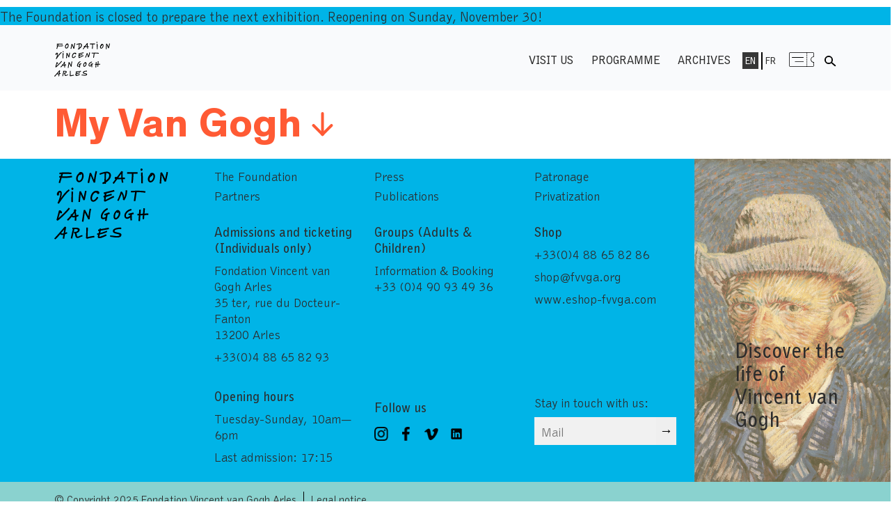

--- FILE ---
content_type: text/html; charset=UTF-8
request_url: https://www.fondation-vincentvangogh-arles.org/en/categorie_evenement/my-van-gogh/
body_size: 8508
content:
<!DOCTYPE html>
<html lang="fr" dir="ltr">
<head>
<meta charset="utf-8">
<title>Fondation Vincent Van Gogh Arles</title>
<link rel="icon" type="image/png" href="https://www.fondation-vincentvangogh-arles.org/wp-content/themes/agencemyso_fvvga/favicon.png" />
<meta name="viewport" content="width=device-width, initial-scale=1.0, minimum-scale=1">
<meta name='robots' content='max-image-preview:large' />
<style>img:is([sizes="auto" i], [sizes^="auto," i]) { contain-intrinsic-size: 3000px 1500px }</style>
<link rel="alternate" href="https://www.fondation-vincentvangogh-arles.org/en/categorie_evenement/my-van-gogh/" hreflang="en" />
<link rel="alternate" href="https://www.fondation-vincentvangogh-arles.org/categorie_evenement/mon-van-gogh/" hreflang="fr" />
<link rel='dns-prefetch' href='//code.jquery.com' />
<link rel='dns-prefetch' href='//www.googletagmanager.com' />
<link rel="alternate" type="application/rss+xml" title="Fondation Vincent Van Gogh Arles &raquo; My Van Gogh Catégorie d&#039;évènement Feed" href="https://www.fondation-vincentvangogh-arles.org/en/categorie_evenement/my-van-gogh/feed/" />
<script type="text/javascript">
/* <![CDATA[ */
window._wpemojiSettings = {"baseUrl":"https:\/\/s.w.org\/images\/core\/emoji\/16.0.1\/72x72\/","ext":".png","svgUrl":"https:\/\/s.w.org\/images\/core\/emoji\/16.0.1\/svg\/","svgExt":".svg","source":{"concatemoji":"https:\/\/www.fondation-vincentvangogh-arles.org\/wp-includes\/js\/wp-emoji-release.min.js?ver=6.8.3"}};
/*! This file is auto-generated */
!function(s,n){var o,i,e;function c(e){try{var t={supportTests:e,timestamp:(new Date).valueOf()};sessionStorage.setItem(o,JSON.stringify(t))}catch(e){}}function p(e,t,n){e.clearRect(0,0,e.canvas.width,e.canvas.height),e.fillText(t,0,0);var t=new Uint32Array(e.getImageData(0,0,e.canvas.width,e.canvas.height).data),a=(e.clearRect(0,0,e.canvas.width,e.canvas.height),e.fillText(n,0,0),new Uint32Array(e.getImageData(0,0,e.canvas.width,e.canvas.height).data));return t.every(function(e,t){return e===a[t]})}function u(e,t){e.clearRect(0,0,e.canvas.width,e.canvas.height),e.fillText(t,0,0);for(var n=e.getImageData(16,16,1,1),a=0;a<n.data.length;a++)if(0!==n.data[a])return!1;return!0}function f(e,t,n,a){switch(t){case"flag":return n(e,"\ud83c\udff3\ufe0f\u200d\u26a7\ufe0f","\ud83c\udff3\ufe0f\u200b\u26a7\ufe0f")?!1:!n(e,"\ud83c\udde8\ud83c\uddf6","\ud83c\udde8\u200b\ud83c\uddf6")&&!n(e,"\ud83c\udff4\udb40\udc67\udb40\udc62\udb40\udc65\udb40\udc6e\udb40\udc67\udb40\udc7f","\ud83c\udff4\u200b\udb40\udc67\u200b\udb40\udc62\u200b\udb40\udc65\u200b\udb40\udc6e\u200b\udb40\udc67\u200b\udb40\udc7f");case"emoji":return!a(e,"\ud83e\udedf")}return!1}function g(e,t,n,a){var r="undefined"!=typeof WorkerGlobalScope&&self instanceof WorkerGlobalScope?new OffscreenCanvas(300,150):s.createElement("canvas"),o=r.getContext("2d",{willReadFrequently:!0}),i=(o.textBaseline="top",o.font="600 32px Arial",{});return e.forEach(function(e){i[e]=t(o,e,n,a)}),i}function t(e){var t=s.createElement("script");t.src=e,t.defer=!0,s.head.appendChild(t)}"undefined"!=typeof Promise&&(o="wpEmojiSettingsSupports",i=["flag","emoji"],n.supports={everything:!0,everythingExceptFlag:!0},e=new Promise(function(e){s.addEventListener("DOMContentLoaded",e,{once:!0})}),new Promise(function(t){var n=function(){try{var e=JSON.parse(sessionStorage.getItem(o));if("object"==typeof e&&"number"==typeof e.timestamp&&(new Date).valueOf()<e.timestamp+604800&&"object"==typeof e.supportTests)return e.supportTests}catch(e){}return null}();if(!n){if("undefined"!=typeof Worker&&"undefined"!=typeof OffscreenCanvas&&"undefined"!=typeof URL&&URL.createObjectURL&&"undefined"!=typeof Blob)try{var e="postMessage("+g.toString()+"("+[JSON.stringify(i),f.toString(),p.toString(),u.toString()].join(",")+"));",a=new Blob([e],{type:"text/javascript"}),r=new Worker(URL.createObjectURL(a),{name:"wpTestEmojiSupports"});return void(r.onmessage=function(e){c(n=e.data),r.terminate(),t(n)})}catch(e){}c(n=g(i,f,p,u))}t(n)}).then(function(e){for(var t in e)n.supports[t]=e[t],n.supports.everything=n.supports.everything&&n.supports[t],"flag"!==t&&(n.supports.everythingExceptFlag=n.supports.everythingExceptFlag&&n.supports[t]);n.supports.everythingExceptFlag=n.supports.everythingExceptFlag&&!n.supports.flag,n.DOMReady=!1,n.readyCallback=function(){n.DOMReady=!0}}).then(function(){return e}).then(function(){var e;n.supports.everything||(n.readyCallback(),(e=n.source||{}).concatemoji?t(e.concatemoji):e.wpemoji&&e.twemoji&&(t(e.twemoji),t(e.wpemoji)))}))}((window,document),window._wpemojiSettings);
/* ]]> */
</script>
<style id='wp-emoji-styles-inline-css' type='text/css'>
img.wp-smiley, img.emoji {
display: inline !important;
border: none !important;
box-shadow: none !important;
height: 1em !important;
width: 1em !important;
margin: 0 0.07em !important;
vertical-align: -0.1em !important;
background: none !important;
padding: 0 !important;
}
</style>
<!-- <link rel='stylesheet' id='wp-block-library-css' href='https://www.fondation-vincentvangogh-arles.org/wp-includes/css/dist/block-library/style.min.css?ver=6.8.3' type='text/css' media='all' /> -->
<link rel="stylesheet" type="text/css" href="//www.fondation-vincentvangogh-arles.org/wp-content/cache/wpfc-minified/drsy8fyl/2ky2h.css" media="all"/>
<style id='classic-theme-styles-inline-css' type='text/css'>
/*! This file is auto-generated */
.wp-block-button__link{color:#fff;background-color:#32373c;border-radius:9999px;box-shadow:none;text-decoration:none;padding:calc(.667em + 2px) calc(1.333em + 2px);font-size:1.125em}.wp-block-file__button{background:#32373c;color:#fff;text-decoration:none}
</style>
<style id='global-styles-inline-css' type='text/css'>
:root{--wp--preset--aspect-ratio--square: 1;--wp--preset--aspect-ratio--4-3: 4/3;--wp--preset--aspect-ratio--3-4: 3/4;--wp--preset--aspect-ratio--3-2: 3/2;--wp--preset--aspect-ratio--2-3: 2/3;--wp--preset--aspect-ratio--16-9: 16/9;--wp--preset--aspect-ratio--9-16: 9/16;--wp--preset--color--black: #000000;--wp--preset--color--cyan-bluish-gray: #abb8c3;--wp--preset--color--white: #ffffff;--wp--preset--color--pale-pink: #f78da7;--wp--preset--color--vivid-red: #cf2e2e;--wp--preset--color--luminous-vivid-orange: #ff6900;--wp--preset--color--luminous-vivid-amber: #fcb900;--wp--preset--color--light-green-cyan: #7bdcb5;--wp--preset--color--vivid-green-cyan: #00d084;--wp--preset--color--pale-cyan-blue: #8ed1fc;--wp--preset--color--vivid-cyan-blue: #0693e3;--wp--preset--color--vivid-purple: #9b51e0;--wp--preset--gradient--vivid-cyan-blue-to-vivid-purple: linear-gradient(135deg,rgba(6,147,227,1) 0%,rgb(155,81,224) 100%);--wp--preset--gradient--light-green-cyan-to-vivid-green-cyan: linear-gradient(135deg,rgb(122,220,180) 0%,rgb(0,208,130) 100%);--wp--preset--gradient--luminous-vivid-amber-to-luminous-vivid-orange: linear-gradient(135deg,rgba(252,185,0,1) 0%,rgba(255,105,0,1) 100%);--wp--preset--gradient--luminous-vivid-orange-to-vivid-red: linear-gradient(135deg,rgba(255,105,0,1) 0%,rgb(207,46,46) 100%);--wp--preset--gradient--very-light-gray-to-cyan-bluish-gray: linear-gradient(135deg,rgb(238,238,238) 0%,rgb(169,184,195) 100%);--wp--preset--gradient--cool-to-warm-spectrum: linear-gradient(135deg,rgb(74,234,220) 0%,rgb(151,120,209) 20%,rgb(207,42,186) 40%,rgb(238,44,130) 60%,rgb(251,105,98) 80%,rgb(254,248,76) 100%);--wp--preset--gradient--blush-light-purple: linear-gradient(135deg,rgb(255,206,236) 0%,rgb(152,150,240) 100%);--wp--preset--gradient--blush-bordeaux: linear-gradient(135deg,rgb(254,205,165) 0%,rgb(254,45,45) 50%,rgb(107,0,62) 100%);--wp--preset--gradient--luminous-dusk: linear-gradient(135deg,rgb(255,203,112) 0%,rgb(199,81,192) 50%,rgb(65,88,208) 100%);--wp--preset--gradient--pale-ocean: linear-gradient(135deg,rgb(255,245,203) 0%,rgb(182,227,212) 50%,rgb(51,167,181) 100%);--wp--preset--gradient--electric-grass: linear-gradient(135deg,rgb(202,248,128) 0%,rgb(113,206,126) 100%);--wp--preset--gradient--midnight: linear-gradient(135deg,rgb(2,3,129) 0%,rgb(40,116,252) 100%);--wp--preset--font-size--small: 13px;--wp--preset--font-size--medium: 20px;--wp--preset--font-size--large: 36px;--wp--preset--font-size--x-large: 42px;--wp--preset--spacing--20: 0.44rem;--wp--preset--spacing--30: 0.67rem;--wp--preset--spacing--40: 1rem;--wp--preset--spacing--50: 1.5rem;--wp--preset--spacing--60: 2.25rem;--wp--preset--spacing--70: 3.38rem;--wp--preset--spacing--80: 5.06rem;--wp--preset--shadow--natural: 6px 6px 9px rgba(0, 0, 0, 0.2);--wp--preset--shadow--deep: 12px 12px 50px rgba(0, 0, 0, 0.4);--wp--preset--shadow--sharp: 6px 6px 0px rgba(0, 0, 0, 0.2);--wp--preset--shadow--outlined: 6px 6px 0px -3px rgba(255, 255, 255, 1), 6px 6px rgba(0, 0, 0, 1);--wp--preset--shadow--crisp: 6px 6px 0px rgba(0, 0, 0, 1);}:where(.is-layout-flex){gap: 0.5em;}:where(.is-layout-grid){gap: 0.5em;}body .is-layout-flex{display: flex;}.is-layout-flex{flex-wrap: wrap;align-items: center;}.is-layout-flex > :is(*, div){margin: 0;}body .is-layout-grid{display: grid;}.is-layout-grid > :is(*, div){margin: 0;}:where(.wp-block-columns.is-layout-flex){gap: 2em;}:where(.wp-block-columns.is-layout-grid){gap: 2em;}:where(.wp-block-post-template.is-layout-flex){gap: 1.25em;}:where(.wp-block-post-template.is-layout-grid){gap: 1.25em;}.has-black-color{color: var(--wp--preset--color--black) !important;}.has-cyan-bluish-gray-color{color: var(--wp--preset--color--cyan-bluish-gray) !important;}.has-white-color{color: var(--wp--preset--color--white) !important;}.has-pale-pink-color{color: var(--wp--preset--color--pale-pink) !important;}.has-vivid-red-color{color: var(--wp--preset--color--vivid-red) !important;}.has-luminous-vivid-orange-color{color: var(--wp--preset--color--luminous-vivid-orange) !important;}.has-luminous-vivid-amber-color{color: var(--wp--preset--color--luminous-vivid-amber) !important;}.has-light-green-cyan-color{color: var(--wp--preset--color--light-green-cyan) !important;}.has-vivid-green-cyan-color{color: var(--wp--preset--color--vivid-green-cyan) !important;}.has-pale-cyan-blue-color{color: var(--wp--preset--color--pale-cyan-blue) !important;}.has-vivid-cyan-blue-color{color: var(--wp--preset--color--vivid-cyan-blue) !important;}.has-vivid-purple-color{color: var(--wp--preset--color--vivid-purple) !important;}.has-black-background-color{background-color: var(--wp--preset--color--black) !important;}.has-cyan-bluish-gray-background-color{background-color: var(--wp--preset--color--cyan-bluish-gray) !important;}.has-white-background-color{background-color: var(--wp--preset--color--white) !important;}.has-pale-pink-background-color{background-color: var(--wp--preset--color--pale-pink) !important;}.has-vivid-red-background-color{background-color: var(--wp--preset--color--vivid-red) !important;}.has-luminous-vivid-orange-background-color{background-color: var(--wp--preset--color--luminous-vivid-orange) !important;}.has-luminous-vivid-amber-background-color{background-color: var(--wp--preset--color--luminous-vivid-amber) !important;}.has-light-green-cyan-background-color{background-color: var(--wp--preset--color--light-green-cyan) !important;}.has-vivid-green-cyan-background-color{background-color: var(--wp--preset--color--vivid-green-cyan) !important;}.has-pale-cyan-blue-background-color{background-color: var(--wp--preset--color--pale-cyan-blue) !important;}.has-vivid-cyan-blue-background-color{background-color: var(--wp--preset--color--vivid-cyan-blue) !important;}.has-vivid-purple-background-color{background-color: var(--wp--preset--color--vivid-purple) !important;}.has-black-border-color{border-color: var(--wp--preset--color--black) !important;}.has-cyan-bluish-gray-border-color{border-color: var(--wp--preset--color--cyan-bluish-gray) !important;}.has-white-border-color{border-color: var(--wp--preset--color--white) !important;}.has-pale-pink-border-color{border-color: var(--wp--preset--color--pale-pink) !important;}.has-vivid-red-border-color{border-color: var(--wp--preset--color--vivid-red) !important;}.has-luminous-vivid-orange-border-color{border-color: var(--wp--preset--color--luminous-vivid-orange) !important;}.has-luminous-vivid-amber-border-color{border-color: var(--wp--preset--color--luminous-vivid-amber) !important;}.has-light-green-cyan-border-color{border-color: var(--wp--preset--color--light-green-cyan) !important;}.has-vivid-green-cyan-border-color{border-color: var(--wp--preset--color--vivid-green-cyan) !important;}.has-pale-cyan-blue-border-color{border-color: var(--wp--preset--color--pale-cyan-blue) !important;}.has-vivid-cyan-blue-border-color{border-color: var(--wp--preset--color--vivid-cyan-blue) !important;}.has-vivid-purple-border-color{border-color: var(--wp--preset--color--vivid-purple) !important;}.has-vivid-cyan-blue-to-vivid-purple-gradient-background{background: var(--wp--preset--gradient--vivid-cyan-blue-to-vivid-purple) !important;}.has-light-green-cyan-to-vivid-green-cyan-gradient-background{background: var(--wp--preset--gradient--light-green-cyan-to-vivid-green-cyan) !important;}.has-luminous-vivid-amber-to-luminous-vivid-orange-gradient-background{background: var(--wp--preset--gradient--luminous-vivid-amber-to-luminous-vivid-orange) !important;}.has-luminous-vivid-orange-to-vivid-red-gradient-background{background: var(--wp--preset--gradient--luminous-vivid-orange-to-vivid-red) !important;}.has-very-light-gray-to-cyan-bluish-gray-gradient-background{background: var(--wp--preset--gradient--very-light-gray-to-cyan-bluish-gray) !important;}.has-cool-to-warm-spectrum-gradient-background{background: var(--wp--preset--gradient--cool-to-warm-spectrum) !important;}.has-blush-light-purple-gradient-background{background: var(--wp--preset--gradient--blush-light-purple) !important;}.has-blush-bordeaux-gradient-background{background: var(--wp--preset--gradient--blush-bordeaux) !important;}.has-luminous-dusk-gradient-background{background: var(--wp--preset--gradient--luminous-dusk) !important;}.has-pale-ocean-gradient-background{background: var(--wp--preset--gradient--pale-ocean) !important;}.has-electric-grass-gradient-background{background: var(--wp--preset--gradient--electric-grass) !important;}.has-midnight-gradient-background{background: var(--wp--preset--gradient--midnight) !important;}.has-small-font-size{font-size: var(--wp--preset--font-size--small) !important;}.has-medium-font-size{font-size: var(--wp--preset--font-size--medium) !important;}.has-large-font-size{font-size: var(--wp--preset--font-size--large) !important;}.has-x-large-font-size{font-size: var(--wp--preset--font-size--x-large) !important;}
:where(.wp-block-post-template.is-layout-flex){gap: 1.25em;}:where(.wp-block-post-template.is-layout-grid){gap: 1.25em;}
:where(.wp-block-columns.is-layout-flex){gap: 2em;}:where(.wp-block-columns.is-layout-grid){gap: 2em;}
:root :where(.wp-block-pullquote){font-size: 1.5em;line-height: 1.6;}
</style>
<!-- <link rel='stylesheet' id='dashicons-css' href='https://www.fondation-vincentvangogh-arles.org/wp-includes/css/dashicons.min.css?ver=6.8.3' type='text/css' media='all' /> -->
<!-- <link rel='stylesheet' id='css-css' href='https://www.fondation-vincentvangogh-arles.org/wp-content/themes/agencemyso_fvvga/assets/css/main.min.css?ver=6.8.3' type='text/css' media='all' /> -->
<!-- <link rel='stylesheet' id='acf_jig_justified_css-css' href='https://www.fondation-vincentvangogh-arles.org/wp-content/plugins/ACF-Justified-Image-Grid-master/css/justifiedGallery.css?ver=3.5.4' type='text/css' media='all' /> -->
<!-- <link rel='stylesheet' id='acf_jig_swipe_css-css' href='https://www.fondation-vincentvangogh-arles.org/wp-content/plugins/ACF-Justified-Image-Grid-master/js/swipebox/css/swipebox.css?ver=1.5.1' type='text/css' media='all' /> -->
<!-- <link rel='stylesheet' id='acf_jig_justified_css_custom-css' href='https://www.fondation-vincentvangogh-arles.org/wp-content/themes/agencemyso_fvvga/assets/css/plugins.css?ver=3.5.4' type='text/css' media='all' /> -->
<!-- <link rel='stylesheet' id='flick-css' href='https://www.fondation-vincentvangogh-arles.org/wp-content/plugins/mailchimp/assets/css/flick/flick.css?ver=2.0.0' type='text/css' media='all' /> -->
<script type="text/javascript" src="https://code.jquery.com/jquery-3.6.0.min.js?ver=6.8.3" id="jquery-js"></script>
<script src='//www.fondation-vincentvangogh-arles.org/wp-content/cache/wpfc-minified/g27roo53/2ky2h.js' type="text/javascript"></script>
<!-- <script type="text/javascript" src="https://www.fondation-vincentvangogh-arles.org/wp-content/themes/agencemyso_fvvga/assets/js/script.js?ver=6.8.3" id="script-js"></script> -->
<!-- <script type="text/javascript" src="https://www.fondation-vincentvangogh-arles.org/wp-content/themes/agencemyso_fvvga/assets/js/siema-1.5.1/dist/siema.min.js?ver=6.8.3" id="script-siema-js"></script> -->
<!-- Google tag (gtag.js) snippet added by Site Kit -->
<!-- Google Analytics snippet added by Site Kit -->
<script type="text/javascript" src="https://www.googletagmanager.com/gtag/js?id=GT-TQRB2ZB" id="google_gtagjs-js" async></script>
<script type="text/javascript" id="google_gtagjs-js-after">
/* <![CDATA[ */
window.dataLayer = window.dataLayer || [];function gtag(){dataLayer.push(arguments);}
gtag("set","linker",{"domains":["www.fondation-vincentvangogh-arles.org"]});
gtag("js", new Date());
gtag("set", "developer_id.dZTNiMT", true);
gtag("config", "GT-TQRB2ZB");
/* ]]> */
</script>
<link rel="https://api.w.org/" href="https://www.fondation-vincentvangogh-arles.org/wp-json/" /><link rel="alternate" title="JSON" type="application/json" href="https://www.fondation-vincentvangogh-arles.org/wp-json/wp/v2/categorie_evenement/2550" /><link rel="EditURI" type="application/rsd+xml" title="RSD" href="https://www.fondation-vincentvangogh-arles.org/xmlrpc.php?rsd" />
<meta name="generator" content="WordPress 6.8.3" />
<meta name="generator" content="Site Kit by Google 1.166.0" /></head>
<body class="archive tax-categorie_evenement term-my-van-gogh term-2550 wp-theme-agencemyso_fvvga evenement-mon-van-gogh-avec-thibault-franc">
<!-- header scrolling banner -->
<!-- logo + menu -->
<!-- // ghost-div : only to replace position: sticky on header beacause lagging too much -->
<div id="ghost-div"></div>
<header id="site-header">
<div class="scrolling_text_container">
<div class="scrolling_text">
<p>The Foundation is closed to prepare the next exhibition. Reopening on Sunday, November 30!</p>
</div>
</div>
<div id="header_container" class="padding">
<a id="logo-desktop" href="https://www.fondation-vincentvangogh-arles.org/en/home/">
<img src="https://www.fondation-vincentvangogh-arles.org/wp-content/themes/agencemyso_fvvga/assets/img/fvvga-logo.svg" alt="Logo">
</a>
<nav id="menu-header">
<div class="desktop-menu"><ul id="desktop-menu" class="menu"><li id="menu-item-498465" class="menu-item menu-item-type-post_type menu-item-object-page menu-item-498465"><a href="https://www.fondation-vincentvangogh-arles.org/en/visit-us/">Visit us</a></li>
<li id="menu-item-498466" class="menu-item menu-item-type-post_type menu-item-object-page menu-item-498466"><a href="https://www.fondation-vincentvangogh-arles.org/en/programmation/">Programme</a></li>
<li id="menu-item-498467" class="menu-item menu-item-type-post_type menu-item-object-page menu-item-498467"><a href="https://www.fondation-vincentvangogh-arles.org/en/archives/">Archives</a></li>
<li id="menu-item-497770-en" class="lang-item lang-item-35 lang-item-en current-lang lang-item-first menu-item menu-item-type-custom menu-item-object-custom menu-item-497770-en"><a href="https://www.fondation-vincentvangogh-arles.org/en/categorie_evenement/my-van-gogh/" hreflang="en-GB" lang="en-GB">En</a></li>
<li id="menu-item-497770-fr" class="lang-item lang-item-38 lang-item-fr menu-item menu-item-type-custom menu-item-object-custom menu-item-497770-fr"><a href="https://www.fondation-vincentvangogh-arles.org/categorie_evenement/mon-van-gogh/" hreflang="fr-FR" lang="fr-FR">Fr</a></li>
<li id="menu-item-498468" class="menu-shop menu-item menu-item-type-custom menu-item-object-custom menu-item-498468"><a href="https://www.eticket-fvvga.com/accueil/accueil.jsp;jsessionid=5F9C70E4B4A80298246987DAD82CD054?process=1">Menu shop</a></li>
</ul></div>        <div id="poule"><img src="https://www.fondation-vincentvangogh-arles.org/wp-content/themes/agencemyso_fvvga/assets/img/search_icon.svg" alt="Logo"></div>
</nav>
<div id="bloc-logo-hamburger" class="fixed descend">
<div class="scrolling_text_container">
<div class="scrolling_text">
<p>The Foundation is closed to prepare the next exhibition. Reopening on Sunday, November 30!</p>
</div>
</div>
<a id="logo" href="https://www.fondation-vincentvangogh-arles.org/en/home/">
<img src="https://www.fondation-vincentvangogh-arles.org/wp-content/themes/agencemyso_fvvga/assets/img/fvvga-logo.svg" alt="Logo">
</a>
<button class="hamburger hamburger--squeeze" type="button">
<span class="hamburger-box">
<span class="hamburger-inner"></span>
</span>
</button>
</div>
</div>
</header>
<div id="mobile-menu-container">
<div class="overflow">
<div class="padding">
Reopening on November 30, 2025</span>      <div class="mobile-menu"><ul id="mobile-menu-list" class="menu"><li id="menu-item-499450" class="pll-parent-menu-item menu-item menu-item-type-custom menu-item-object-custom menu-item-has-children menu-item-499450"><a href="#pll_switcher">En</a>
<ul class="sub-menu">
<li id="menu-item-499450-fr" class="lang-item lang-item-38 lang-item-fr lang-item-first menu-item menu-item-type-custom menu-item-object-custom menu-item-499450-fr"><a href="https://www.fondation-vincentvangogh-arles.org/categorie_evenement/mon-van-gogh/" hreflang="fr-FR" lang="fr-FR">Fr</a></li>
</ul>
</li>
<li id="menu-item-499451" class="menu-item menu-item-type-post_type menu-item-object-page menu-item-499451"><a href="https://www.fondation-vincentvangogh-arles.org/en/visit-us/">Visit us</a></li>
<li id="menu-item-499452" class="menu-item menu-item-type-post_type menu-item-object-page menu-item-499452"><a href="https://www.fondation-vincentvangogh-arles.org/en/programmation/">Programme</a></li>
<li id="menu-item-499457" class="billetterie menu-item menu-item-type-custom menu-item-object-custom menu-item-499457"><a target="_blank" href="https://www.eticket-fvvga.com/accueil/accueil.jsp;jsessionid=5F9C70E4B4A80298246987DAD82CD054?process=1">Buy tickets</a></li>
<li id="menu-item-499458" class="e-shop menu-item menu-item-type-custom menu-item-object-custom menu-item-499458"><a target="_blank" href="https://www.eshop-fvvga.com/accueil/accueil.jsp;jsessionid=58AF500FA87C5F91EFBE1E75EB9A6C6F?process=1">e-shop</a></li>
<li id="menu-item-499453" class="menu-item menu-item-type-post_type menu-item-object-page menu-item-499453"><a href="https://www.fondation-vincentvangogh-arles.org/en/archives/">Archives</a></li>
<li id="menu-item-499454" class="menu-item menu-item-type-post_type menu-item-object-page menu-item-499454"><a href="https://www.fondation-vincentvangogh-arles.org/en/the-foundation/">The Foundation</a></li>
<li id="menu-item-499455" class="menu-item menu-item-type-post_type menu-item-object-page menu-item-499455"><a href="https://www.fondation-vincentvangogh-arles.org/en/patronage/">Patronage</a></li>
</ul></div>       <div id="loupe"><img src="https://www.fondation-vincentvangogh-arles.org/wp-content/themes/agencemyso_fvvga/assets/img/search_icon.svg" alt="Logo"></div>
</div>
<div class="reseaux-sociaux padding">                        <a class="social-icon" href="https://www.instagram.com/fondationvincentvangogharles/"><img src="https://www.fondation-vincentvangogh-arles.org/wp-content/uploads/2021/04/instagram-01@2x.png" /></a>
<a class="social-icon" href="https://www.facebook.com/fvvga/"><img src="https://www.fondation-vincentvangogh-arles.org/wp-content/uploads/2021/04/facebook-01@2x.png" /></a>
<a class="social-icon" href="https://vimeo.com/fvvga"><img src="https://www.fondation-vincentvangogh-arles.org/wp-content/uploads/2021/04/vimeo-01@2x.png" /></a>
<a class="social-icon" href="https://www.linkedin.com/company/fondation-vincent-van-gogh-arles/"><img src="https://www.fondation-vincentvangogh-arles.org/wp-content/uploads/2022/02/logo-linkedin-logo-icon-png-svg.png" /></a>
</div>  </div>
</div>
<div class="modal_newsletter padding" style="display:none">
<p>Stay in touch with us:</p>
<section id="yikes-mailchimp-container-1" class="yikes-mailchimp-container yikes-mailchimp-container-1 ">
<form id="bulletin-1" class="yikes-easy-mc-form yikes-easy-mc-form-1  " method="POST" data-attr-form-id="1">
<label for="yikes-easy-mc-form-1-EMAIL"  class="EMAIL-label yikes-mailchimp-field-required ">
<!-- dictate label visibility -->
<!-- Description Above -->
<input id="yikes-easy-mc-form-1-EMAIL"  name="EMAIL"  placeholder="Mail"  class="yikes-easy-mc-email field-no-label"  required="required" type="email"  value="">
<!-- Description Below -->
</label>
<!-- Honeypot Trap -->
<input type="hidden" name="yikes-mailchimp-honeypot" id="yikes-mailchimp-honeypot-1" value="">
<!-- List ID -->
<input type="hidden" name="yikes-mailchimp-associated-list-id" id="yikes-mailchimp-associated-list-id-1" value="b8e95f0d60">
<!-- The form that is being submitted! Used to display error/success messages above the correct form -->
<input type="hidden" name="yikes-mailchimp-submitted-form" id="yikes-mailchimp-submitted-form-1" value="1">
<!-- Submit Button -->
<button type="submit" class="yikes-easy-mc-submit-button yikes-easy-mc-submit-button-1 btn btn-primary "> <span class="yikes-mailchimp-submit-button-span-text">→</span></button>				<!-- Nonce Security Check -->
<input type="hidden" id="yikes_easy_mc_new_subscriber_1" name="yikes_easy_mc_new_subscriber" value="9a037e1ed5">
<input type="hidden" name="_wp_http_referer" value="/en/categorie_evenement/my-van-gogh/" />
</form>
<!-- Mailchimp Form generated by Easy Forms for Mailchimp v6.9.0 (https://wordpress.org/plugins/yikes-inc-easy-mailchimp-extender/) -->
</section>
</div>  <h2 class="banner_title padding">
My Van Gogh<img class="arrow_expand rotate" src="https://www.fondation-vincentvangogh-arles.org/wp-content/themes/agencemyso_fvvga/assets/img/arrow_expand.svg"/>  </h2>
<script type="speculationrules">
{"prefetch":[{"source":"document","where":{"and":[{"href_matches":"\/*"},{"not":{"href_matches":["\/wp-*.php","\/wp-admin\/*","\/wp-content\/uploads\/*","\/wp-content\/*","\/wp-content\/plugins\/*","\/wp-content\/themes\/agencemyso_fvvga\/*","\/*\\?(.+)"]}},{"not":{"selector_matches":"a[rel~=\"nofollow\"]"}},{"not":{"selector_matches":".no-prefetch, .no-prefetch a"}}]},"eagerness":"conservative"}]}
</script>
<!-- <link rel='stylesheet' id='yikes-inc-easy-mailchimp-public-styles-css' href='https://www.fondation-vincentvangogh-arles.org/wp-content/plugins/yikes-inc-easy-mailchimp-extender/public/css/yikes-inc-easy-mailchimp-extender-public.min.css?ver=6.8.3' type='text/css' media='all' /> -->
<link rel="stylesheet" type="text/css" href="//www.fondation-vincentvangogh-arles.org/wp-content/cache/wpfc-minified/2z6gmwfk/2ky2h.css" media="all"/>
<script type="text/javascript" id="pll_cookie_script-js-after">
/* <![CDATA[ */
(function() {
var expirationDate = new Date();
expirationDate.setTime( expirationDate.getTime() + 31536000 * 1000 );
document.cookie = "pll_language=en; expires=" + expirationDate.toUTCString() + "; path=/; secure; SameSite=Lax";
}());
/* ]]> */
</script>
<script type="text/javascript" id="script-type-js-extra">
/* <![CDATA[ */
var script_type_frontend = {"ajaxurl":"https:\/\/www.fondation-vincentvangogh-arles.org\/wp-admin\/admin-ajax.php"};
/* ]]> */
</script>
<script type="text/javascript" src="https://www.fondation-vincentvangogh-arles.org/wp-content/themes/agencemyso_fvvga/assets/js/type.js?ver=1.0" id="script-type-js"></script>
<script type="text/javascript" src="https://www.fondation-vincentvangogh-arles.org/wp-content/plugins/ACF-Justified-Image-Grid-master/js/jquery.justifiedGallery.js?ver=3.5.4" id="acf_jig_justified-js"></script>
<script type="text/javascript" src="https://www.fondation-vincentvangogh-arles.org/wp-content/plugins/ACF-Justified-Image-Grid-master/js/swipebox/js/jquery.swipebox.min.js?ver=1.5.1" id="acf_jig_swipe_js-js"></script>
<script type="text/javascript" src="https://www.fondation-vincentvangogh-arles.org/wp-content/plugins/ACF-Justified-Image-Grid-master/js/acf-jig-custom.js?ver=1.2.1" id="acf_jig_custom-js"></script>
<script type="text/javascript" src="https://www.fondation-vincentvangogh-arles.org/wp-includes/js/jquery/jquery.form.min.js?ver=4.3.0" id="jquery-form-js"></script>
<script type="text/javascript" src="https://www.fondation-vincentvangogh-arles.org/wp-includes/js/jquery/ui/core.min.js?ver=1.13.3" id="jquery-ui-core-js"></script>
<script type="text/javascript" src="https://www.fondation-vincentvangogh-arles.org/wp-includes/js/jquery/ui/datepicker.min.js?ver=1.13.3" id="jquery-ui-datepicker-js"></script>
<script type="text/javascript" id="jquery-ui-datepicker-js-after">
/* <![CDATA[ */
jQuery(function(jQuery){jQuery.datepicker.setDefaults({"closeText":"Close","currentText":"Today","monthNames":["January","February","March","April","May","June","July","August","September","October","November","December"],"monthNamesShort":["Jan","Feb","Mar","Apr","May","Jun","Jul","Aug","Sep","Oct","Nov","Dec"],"nextText":"Next","prevText":"Previous","dayNames":["Sunday","Monday","Tuesday","Wednesday","Thursday","Friday","Saturday"],"dayNamesShort":["Sun","Mon","Tue","Wed","Thu","Fri","Sat"],"dayNamesMin":["S","M","T","W","T","F","S"],"dateFormat":"dd.mm.yy","firstDay":1,"isRTL":false});});
/* ]]> */
</script>
<script type="text/javascript" id="mailchimp_sf_main_js-js-extra">
/* <![CDATA[ */
var mailchimpSF = {"ajax_url":"https:\/\/www.fondation-vincentvangogh-arles.org\/","phone_validation_error":"Please enter a valid phone number."};
/* ]]> */
</script>
<script type="text/javascript" src="https://www.fondation-vincentvangogh-arles.org/wp-content/plugins/mailchimp/assets/js/mailchimp.js?ver=2.0.0" id="mailchimp_sf_main_js-js"></script>
<script type="text/javascript" id="yikes-easy-mc-ajax-js-extra">
/* <![CDATA[ */
var yikes_mailchimp_ajax = {"ajax_url":"https:\/\/www.fondation-vincentvangogh-arles.org\/wp-admin\/admin-ajax.php","page_data":"32445","interest_group_checkbox_error":"This field is required.","preloader_url":"https:\/\/www.fondation-vincentvangogh-arles.org\/wp-content\/plugins\/yikes-inc-easy-mailchimp-extender\/includes\/images\/ripple.svg","loading_dots":"https:\/\/www.fondation-vincentvangogh-arles.org\/wp-content\/plugins\/yikes-inc-easy-mailchimp-extender\/includes\/images\/bars.svg","ajax_security_nonce":"4ba124054f","feedback_message_placement":"before"};
var yikes_mailchimp_ajax = {"ajax_url":"https:\/\/www.fondation-vincentvangogh-arles.org\/wp-admin\/admin-ajax.php","page_data":"32445","interest_group_checkbox_error":"This field is required.","preloader_url":"https:\/\/www.fondation-vincentvangogh-arles.org\/wp-content\/plugins\/yikes-inc-easy-mailchimp-extender\/includes\/images\/ripple.svg","loading_dots":"https:\/\/www.fondation-vincentvangogh-arles.org\/wp-content\/plugins\/yikes-inc-easy-mailchimp-extender\/includes\/images\/bars.svg","ajax_security_nonce":"4ba124054f","feedback_message_placement":"before"};
/* ]]> */
</script>
<script type="text/javascript" src="https://www.fondation-vincentvangogh-arles.org/wp-content/plugins/yikes-inc-easy-mailchimp-extender/public/js/yikes-mc-ajax-forms.min.js?ver=6.9.0" id="yikes-easy-mc-ajax-js"></script>
<script type="text/javascript" id="form-submission-helpers-js-extra">
/* <![CDATA[ */
var form_submission_helpers = {"ajax_url":"https:\/\/www.fondation-vincentvangogh-arles.org\/wp-admin\/admin-ajax.php","preloader_url":"https:\/\/www.fondation-vincentvangogh-arles.org\/wp-admin\/images\/wpspin_light.gif","countries_with_zip":{"US":"US","GB":"GB","CA":"CA","IE":"IE","CN":"CN","IN":"IN","AU":"AU","BR":"BR","MX":"MX","IT":"IT","NZ":"NZ","JP":"JP","FR":"FR","GR":"GR","DE":"DE","NL":"NL","PT":"PT","ES":"ES"},"page_data":"32445"};
var form_submission_helpers = {"ajax_url":"https:\/\/www.fondation-vincentvangogh-arles.org\/wp-admin\/admin-ajax.php","preloader_url":"https:\/\/www.fondation-vincentvangogh-arles.org\/wp-admin\/images\/wpspin_light.gif","countries_with_zip":{"US":"US","GB":"GB","CA":"CA","IE":"IE","CN":"CN","IN":"IN","AU":"AU","BR":"BR","MX":"MX","IT":"IT","NZ":"NZ","JP":"JP","FR":"FR","GR":"GR","DE":"DE","NL":"NL","PT":"PT","ES":"ES"},"page_data":"32445"};
/* ]]> */
</script>
<script type="text/javascript" src="https://www.fondation-vincentvangogh-arles.org/wp-content/plugins/yikes-inc-easy-mailchimp-extender/public/js/form-submission-helpers.min.js?ver=6.9.0" id="form-submission-helpers-js"></script>
<footer class="bleuciel padding">
<form id="searchform" method="get" action="https://www.fondation-vincentvangogh-arles.org/">
<input type="text" class="search-field" name="s" placeholder="Search" value="">
<input type="submit" class="submit-button" value="&rarr;">
</form>
<a id="logo" href="https://www.fondation-vincentvangogh-arles.org/en/home/">
<img src="https://www.fondation-vincentvangogh-arles.org/wp-content/themes/agencemyso_fvvga/assets/img/fvvga-logo.svg" alt="Logo">
</a>
<!-- Menu Footer 3 colonnes-->
<nav id="menu-footer">
<div class="footer-menu"><ul id="menu-footer-menu-en" class="menu"><li id="menu-item-498471" class="menu-item menu-item-type-post_type menu-item-object-page menu-item-498471"><a href="https://www.fondation-vincentvangogh-arles.org/en/the-foundation/">The Foundation</a></li>
<li id="menu-item-498474" class="menu-item menu-item-type-post_type menu-item-object-page menu-item-498474"><a href="https://www.fondation-vincentvangogh-arles.org/en/partners/">Partners</a></li>
<li id="menu-item-498469" class="menu-item menu-item-type-post_type menu-item-object-page menu-item-498469"><a href="https://www.fondation-vincentvangogh-arles.org/en/press/">Press</a></li>
<li id="menu-item-498470" class="menu-item menu-item-type-post_type menu-item-object-page menu-item-498470"><a href="https://www.fondation-vincentvangogh-arles.org/en/publications/">Publications</a></li>
<li id="menu-item-498472" class="menu-item menu-item-type-post_type menu-item-object-page menu-item-498472"><a href="https://www.fondation-vincentvangogh-arles.org/en/patronage/">Patronage</a></li>
<li id="menu-item-498473" class="menu-item menu-item-type-post_type menu-item-object-page menu-item-498473"><a href="https://www.fondation-vincentvangogh-arles.org/en/privatization/">Privatization</a></li>
</ul></div>    </nav>
<div class="footer-infos infos_public">
<b>Admissions and ticketing <br> (Individuals only)</b>
<p>Fondation Vincent van Gogh Arles<br />
35 ter, rue du Docteur-Fanton<br />
13200 Arles</p>
<p><a href="tel:+33488658293">+33(0)4 88 65 82 93</a></p>
</div>
<div class="footer-infos service-resa">
<b>Groups (Adults & Children)</b><br>
<p><span>Information & Booking</span><br>
<span><a href="tel:+33490934936">+33 (0)4 90 93 49 36</a></span></p>
</div>
<div class="footer-infos infos_boutique">
<b>Shop</b><br>
<p><a href="tel:+33488658286">+33(0)4 88 65 82 86</a></p>
<p><a href="mailto:shop@fvvga.org">shop@fvvga.org</a></p>
<a href="www.eshop-fvvga.com">www.eshop-fvvga.com</a>
</div>
<div class="footer-infos horaires">
<b>Opening hours</b>
<p><span>
Tuesday-Sunday, 10am—6pm<br>            </span>
</p>
<p>
<span>
Last admission: 17:15            </span>
</p>
</div>
<div class="reseaux-sociaux"><b>Follow us</b>                    <a class="social-icon" href="https://www.instagram.com/fondationvincentvangogharles/"><img src="https://www.fondation-vincentvangogh-arles.org/wp-content/uploads/2021/04/instagram-01@2x.png" /></a>
<a class="social-icon" href="https://www.facebook.com/fvvga/"><img src="https://www.fondation-vincentvangogh-arles.org/wp-content/uploads/2021/04/facebook-01@2x.png" /></a>
<a class="social-icon" href="https://vimeo.com/fvvga"><img src="https://www.fondation-vincentvangogh-arles.org/wp-content/uploads/2021/04/vimeo-01@2x.png" /></a>
<a class="social-icon" href="https://www.linkedin.com/company/fondation-vincent-van-gogh-arles/"><img src="https://www.fondation-vincentvangogh-arles.org/wp-content/uploads/2022/02/logo-linkedin-logo-icon-png-svg.png" /></a>
</div>    <div class="modal_newsletter padding">
<p>Stay in touch with us:</p>
<section id="yikes-mailchimp-container-1" class="yikes-mailchimp-container yikes-mailchimp-container-1 ">
<form id="bulletin-1" class="yikes-easy-mc-form yikes-easy-mc-form-1  " method="POST" data-attr-form-id="1">
<label for="yikes-easy-mc-form-1-EMAIL"  class="EMAIL-label yikes-mailchimp-field-required ">
<!-- dictate label visibility -->
<!-- Description Above -->
<input id="yikes-easy-mc-form-1-EMAIL"  name="EMAIL"  placeholder="Mail"  class="yikes-easy-mc-email field-no-label"  required="required" type="email"  value="">
<!-- Description Below -->
</label>
<!-- Honeypot Trap -->
<input type="hidden" name="yikes-mailchimp-honeypot" id="yikes-mailchimp-honeypot-1" value="">
<!-- List ID -->
<input type="hidden" name="yikes-mailchimp-associated-list-id" id="yikes-mailchimp-associated-list-id-1" value="b8e95f0d60">
<!-- The form that is being submitted! Used to display error/success messages above the correct form -->
<input type="hidden" name="yikes-mailchimp-submitted-form" id="yikes-mailchimp-submitted-form-1" value="1">
<!-- Submit Button -->
<button type="submit" class="yikes-easy-mc-submit-button yikes-easy-mc-submit-button-1 btn btn-primary "> <span class="yikes-mailchimp-submit-button-span-text">→</span></button>				<!-- Nonce Security Check -->
<input type="hidden" id="yikes_easy_mc_new_subscriber_1" name="yikes_easy_mc_new_subscriber" value="9a037e1ed5">
<input type="hidden" name="_wp_http_referer" value="/en/categorie_evenement/my-van-gogh/" />
</form>
<!-- Mailchimp Form generated by Easy Forms for Mailchimp v6.9.0 (https://wordpress.org/plugins/yikes-inc-easy-mailchimp-extender/) -->
</section>
</div>
<div id="vincent-life_box" style="background-image:url(https://www.fondation-vincentvangogh-arles.org/wp-content/uploads/2020/04/Self-portrait_with_Felt_Hat_by_Vincent_van_Gogh.jpg)" class="jaune">
<div class="vincent-life_content padding">
<a href="https://www.fondation-vincentvangogh-arles.org/en/vincent/">
<div class="card_title">
<!-- Titre "Découvrez la vie de VVG -->
<h3 class="typo-textes">Discover the life of Vincent van Gogh</h3>
</div>
<!-- Flèche lien page Vincent -->
<!-- <span class="arrow-black"></span> -->
</a>
</div>
</div>
</footer>
<div id="copyright_credits" class="padding vert-pastel">
<span>© Copyright 2025 Fondation Vincent van Gogh Arles</span>
<a id="mentions_legales" href="https://www.fondation-vincentvangogh-arles.org/mentions-legales">Legal notice</a>
</div>
</body>
</html><!-- WP Fastest Cache file was created in 0.520 seconds, on 26.11.2025 @ 22h50 --><!-- need to refresh to see cached version -->

--- FILE ---
content_type: text/html; charset=UTF-8
request_url: https://www.fondation-vincentvangogh-arles.org/wp-admin/admin-ajax.php
body_size: -12
content:
<input type="radio" checked class="button" term="tous" id="tous-themes" onclick="select_themes()" name="theme" value="false"><label for="tous-themes">All</label>

--- FILE ---
content_type: text/html; charset=UTF-8
request_url: https://www.fondation-vincentvangogh-arles.org/wp-admin/admin-ajax.php
body_size: -12
content:
<input type="radio" checked class="button" term="tous" id="tous-themes" onclick="select_themes()" name="theme" value="false"><label for="tous-themes">All</label>

--- FILE ---
content_type: text/css
request_url: https://www.fondation-vincentvangogh-arles.org/wp-content/cache/wpfc-minified/2z6gmwfk/2ky2h.css
body_size: 57866
content:
@font-face{font-family:dashicons;src:url(//www.fondation-vincentvangogh-arles.org/wp-includes/fonts/dashicons.eot?99ac726223c749443b642ce33df8b800);src:url(//www.fondation-vincentvangogh-arles.org/wp-includes/fonts/dashicons.eot?99ac726223c749443b642ce33df8b800#iefix) format("embedded-opentype"),url("[data-uri]") format("woff"),url(//www.fondation-vincentvangogh-arles.org/wp-includes/fonts/dashicons.ttf?99ac726223c749443b642ce33df8b800) format("truetype");font-weight:400;font-style:normal}.dashicons,.dashicons-before:before{font-family:dashicons;display:inline-block;line-height:1;font-weight:400;font-style:normal;speak:never;text-decoration:inherit;text-transform:none;text-rendering:auto;-webkit-font-smoothing:antialiased;-moz-osx-font-smoothing:grayscale;width:20px;height:20px;font-size:20px;vertical-align:top;text-align:center;transition:color .1s ease-in}.dashicons-admin-appearance:before{content:"\f100"}.dashicons-admin-collapse:before{content:"\f148"}.dashicons-admin-comments:before{content:"\f101"}.dashicons-admin-customizer:before{content:"\f540"}.dashicons-admin-generic:before{content:"\f111"}.dashicons-admin-home:before{content:"\f102"}.dashicons-admin-links:before{content:"\f103"}.dashicons-admin-media:before{content:"\f104"}.dashicons-admin-multisite:before{content:"\f541"}.dashicons-admin-network:before{content:"\f112"}.dashicons-admin-page:before{content:"\f105"}.dashicons-admin-plugins:before{content:"\f106"}.dashicons-admin-post:before{content:"\f109"}.dashicons-admin-settings:before{content:"\f108"}.dashicons-admin-site-alt:before{content:"\f11d"}.dashicons-admin-site-alt2:before{content:"\f11e"}.dashicons-admin-site-alt3:before{content:"\f11f"}.dashicons-admin-site:before{content:"\f319"}.dashicons-admin-tools:before{content:"\f107"}.dashicons-admin-users:before{content:"\f110"}.dashicons-airplane:before{content:"\f15f"}.dashicons-album:before{content:"\f514"}.dashicons-align-center:before{content:"\f134"}.dashicons-align-full-width:before{content:"\f114"}.dashicons-align-left:before{content:"\f135"}.dashicons-align-none:before{content:"\f138"}.dashicons-align-pull-left:before{content:"\f10a"}.dashicons-align-pull-right:before{content:"\f10b"}.dashicons-align-right:before{content:"\f136"}.dashicons-align-wide:before{content:"\f11b"}.dashicons-amazon:before{content:"\f162"}.dashicons-analytics:before{content:"\f183"}.dashicons-archive:before{content:"\f480"}.dashicons-arrow-down-alt:before{content:"\f346"}.dashicons-arrow-down-alt2:before{content:"\f347"}.dashicons-arrow-down:before{content:"\f140"}.dashicons-arrow-left-alt:before{content:"\f340"}.dashicons-arrow-left-alt2:before{content:"\f341"}.dashicons-arrow-left:before{content:"\f141"}.dashicons-arrow-right-alt:before{content:"\f344"}.dashicons-arrow-right-alt2:before{content:"\f345"}.dashicons-arrow-right:before{content:"\f139"}.dashicons-arrow-up-alt:before{content:"\f342"}.dashicons-arrow-up-alt2:before{content:"\f343"}.dashicons-arrow-up-duplicate:before{content:"\f143"}.dashicons-arrow-up:before{content:"\f142"}.dashicons-art:before{content:"\f309"}.dashicons-awards:before{content:"\f313"}.dashicons-backup:before{content:"\f321"}.dashicons-bank:before{content:"\f16a"}.dashicons-beer:before{content:"\f16c"}.dashicons-bell:before{content:"\f16d"}.dashicons-block-default:before{content:"\f12b"}.dashicons-book-alt:before{content:"\f331"}.dashicons-book:before{content:"\f330"}.dashicons-buddicons-activity:before{content:"\f452"}.dashicons-buddicons-bbpress-logo:before{content:"\f477"}.dashicons-buddicons-buddypress-logo:before{content:"\f448"}.dashicons-buddicons-community:before{content:"\f453"}.dashicons-buddicons-forums:before{content:"\f449"}.dashicons-buddicons-friends:before{content:"\f454"}.dashicons-buddicons-groups:before{content:"\f456"}.dashicons-buddicons-pm:before{content:"\f457"}.dashicons-buddicons-replies:before{content:"\f451"}.dashicons-buddicons-topics:before{content:"\f450"}.dashicons-buddicons-tracking:before{content:"\f455"}.dashicons-building:before{content:"\f512"}.dashicons-businessman:before{content:"\f338"}.dashicons-businessperson:before{content:"\f12e"}.dashicons-businesswoman:before{content:"\f12f"}.dashicons-button:before{content:"\f11a"}.dashicons-calculator:before{content:"\f16e"}.dashicons-calendar-alt:before{content:"\f508"}.dashicons-calendar:before{content:"\f145"}.dashicons-camera-alt:before{content:"\f129"}.dashicons-camera:before{content:"\f306"}.dashicons-car:before{content:"\f16b"}.dashicons-carrot:before{content:"\f511"}.dashicons-cart:before{content:"\f174"}.dashicons-category:before{content:"\f318"}.dashicons-chart-area:before{content:"\f239"}.dashicons-chart-bar:before{content:"\f185"}.dashicons-chart-line:before{content:"\f238"}.dashicons-chart-pie:before{content:"\f184"}.dashicons-clipboard:before{content:"\f481"}.dashicons-clock:before{content:"\f469"}.dashicons-cloud-saved:before{content:"\f137"}.dashicons-cloud-upload:before{content:"\f13b"}.dashicons-cloud:before{content:"\f176"}.dashicons-code-standards:before{content:"\f13a"}.dashicons-coffee:before{content:"\f16f"}.dashicons-color-picker:before{content:"\f131"}.dashicons-columns:before{content:"\f13c"}.dashicons-controls-back:before{content:"\f518"}.dashicons-controls-forward:before{content:"\f519"}.dashicons-controls-pause:before{content:"\f523"}.dashicons-controls-play:before{content:"\f522"}.dashicons-controls-repeat:before{content:"\f515"}.dashicons-controls-skipback:before{content:"\f516"}.dashicons-controls-skipforward:before{content:"\f517"}.dashicons-controls-volumeoff:before{content:"\f520"}.dashicons-controls-volumeon:before{content:"\f521"}.dashicons-cover-image:before{content:"\f13d"}.dashicons-dashboard:before{content:"\f226"}.dashicons-database-add:before{content:"\f170"}.dashicons-database-export:before{content:"\f17a"}.dashicons-database-import:before{content:"\f17b"}.dashicons-database-remove:before{content:"\f17c"}.dashicons-database-view:before{content:"\f17d"}.dashicons-database:before{content:"\f17e"}.dashicons-desktop:before{content:"\f472"}.dashicons-dismiss:before{content:"\f153"}.dashicons-download:before{content:"\f316"}.dashicons-drumstick:before{content:"\f17f"}.dashicons-edit-large:before{content:"\f327"}.dashicons-edit-page:before{content:"\f186"}.dashicons-edit:before{content:"\f464"}.dashicons-editor-aligncenter:before{content:"\f207"}.dashicons-editor-alignleft:before{content:"\f206"}.dashicons-editor-alignright:before{content:"\f208"}.dashicons-editor-bold:before{content:"\f200"}.dashicons-editor-break:before{content:"\f474"}.dashicons-editor-code-duplicate:before{content:"\f494"}.dashicons-editor-code:before{content:"\f475"}.dashicons-editor-contract:before{content:"\f506"}.dashicons-editor-customchar:before{content:"\f220"}.dashicons-editor-expand:before{content:"\f211"}.dashicons-editor-help:before{content:"\f223"}.dashicons-editor-indent:before{content:"\f222"}.dashicons-editor-insertmore:before{content:"\f209"}.dashicons-editor-italic:before{content:"\f201"}.dashicons-editor-justify:before{content:"\f214"}.dashicons-editor-kitchensink:before{content:"\f212"}.dashicons-editor-ltr:before{content:"\f10c"}.dashicons-editor-ol-rtl:before{content:"\f12c"}.dashicons-editor-ol:before{content:"\f204"}.dashicons-editor-outdent:before{content:"\f221"}.dashicons-editor-paragraph:before{content:"\f476"}.dashicons-editor-paste-text:before{content:"\f217"}.dashicons-editor-paste-word:before{content:"\f216"}.dashicons-editor-quote:before{content:"\f205"}.dashicons-editor-removeformatting:before{content:"\f218"}.dashicons-editor-rtl:before{content:"\f320"}.dashicons-editor-spellcheck:before{content:"\f210"}.dashicons-editor-strikethrough:before{content:"\f224"}.dashicons-editor-table:before{content:"\f535"}.dashicons-editor-textcolor:before{content:"\f215"}.dashicons-editor-ul:before{content:"\f203"}.dashicons-editor-underline:before{content:"\f213"}.dashicons-editor-unlink:before{content:"\f225"}.dashicons-editor-video:before{content:"\f219"}.dashicons-ellipsis:before{content:"\f11c"}.dashicons-email-alt:before{content:"\f466"}.dashicons-email-alt2:before{content:"\f467"}.dashicons-email:before{content:"\f465"}.dashicons-embed-audio:before{content:"\f13e"}.dashicons-embed-generic:before{content:"\f13f"}.dashicons-embed-photo:before{content:"\f144"}.dashicons-embed-post:before{content:"\f146"}.dashicons-embed-video:before{content:"\f149"}.dashicons-excerpt-view:before{content:"\f164"}.dashicons-exit:before{content:"\f14a"}.dashicons-external:before{content:"\f504"}.dashicons-facebook-alt:before{content:"\f305"}.dashicons-facebook:before{content:"\f304"}.dashicons-feedback:before{content:"\f175"}.dashicons-filter:before{content:"\f536"}.dashicons-flag:before{content:"\f227"}.dashicons-food:before{content:"\f187"}.dashicons-format-aside:before{content:"\f123"}.dashicons-format-audio:before{content:"\f127"}.dashicons-format-chat:before{content:"\f125"}.dashicons-format-gallery:before{content:"\f161"}.dashicons-format-image:before{content:"\f128"}.dashicons-format-quote:before{content:"\f122"}.dashicons-format-status:before{content:"\f130"}.dashicons-format-video:before{content:"\f126"}.dashicons-forms:before{content:"\f314"}.dashicons-fullscreen-alt:before{content:"\f188"}.dashicons-fullscreen-exit-alt:before{content:"\f189"}.dashicons-games:before{content:"\f18a"}.dashicons-google:before{content:"\f18b"}.dashicons-googleplus:before{content:"\f462"}.dashicons-grid-view:before{content:"\f509"}.dashicons-groups:before{content:"\f307"}.dashicons-hammer:before{content:"\f308"}.dashicons-heading:before{content:"\f10e"}.dashicons-heart:before{content:"\f487"}.dashicons-hidden:before{content:"\f530"}.dashicons-hourglass:before{content:"\f18c"}.dashicons-html:before{content:"\f14b"}.dashicons-id-alt:before{content:"\f337"}.dashicons-id:before{content:"\f336"}.dashicons-image-crop:before{content:"\f165"}.dashicons-image-filter:before{content:"\f533"}.dashicons-image-flip-horizontal:before{content:"\f169"}.dashicons-image-flip-vertical:before{content:"\f168"}.dashicons-image-rotate-left:before{content:"\f166"}.dashicons-image-rotate-right:before{content:"\f167"}.dashicons-image-rotate:before{content:"\f531"}.dashicons-images-alt:before{content:"\f232"}.dashicons-images-alt2:before{content:"\f233"}.dashicons-index-card:before{content:"\f510"}.dashicons-info-outline:before{content:"\f14c"}.dashicons-info:before{content:"\f348"}.dashicons-insert-after:before{content:"\f14d"}.dashicons-insert-before:before{content:"\f14e"}.dashicons-insert:before{content:"\f10f"}.dashicons-instagram:before{content:"\f12d"}.dashicons-laptop:before{content:"\f547"}.dashicons-layout:before{content:"\f538"}.dashicons-leftright:before{content:"\f229"}.dashicons-lightbulb:before{content:"\f339"}.dashicons-linkedin:before{content:"\f18d"}.dashicons-list-view:before{content:"\f163"}.dashicons-location-alt:before{content:"\f231"}.dashicons-location:before{content:"\f230"}.dashicons-lock-duplicate:before{content:"\f315"}.dashicons-lock:before{content:"\f160"}.dashicons-marker:before{content:"\f159"}.dashicons-media-archive:before{content:"\f501"}.dashicons-media-audio:before{content:"\f500"}.dashicons-media-code:before{content:"\f499"}.dashicons-media-default:before{content:"\f498"}.dashicons-media-document:before{content:"\f497"}.dashicons-media-interactive:before{content:"\f496"}.dashicons-media-spreadsheet:before{content:"\f495"}.dashicons-media-text:before{content:"\f491"}.dashicons-media-video:before{content:"\f490"}.dashicons-megaphone:before{content:"\f488"}.dashicons-menu-alt:before{content:"\f228"}.dashicons-menu-alt2:before{content:"\f329"}.dashicons-menu-alt3:before{content:"\f349"}.dashicons-menu:before{content:"\f333"}.dashicons-microphone:before{content:"\f482"}.dashicons-migrate:before{content:"\f310"}.dashicons-minus:before{content:"\f460"}.dashicons-money-alt:before{content:"\f18e"}.dashicons-money:before{content:"\f526"}.dashicons-move:before{content:"\f545"}.dashicons-nametag:before{content:"\f484"}.dashicons-networking:before{content:"\f325"}.dashicons-no-alt:before{content:"\f335"}.dashicons-no:before{content:"\f158"}.dashicons-open-folder:before{content:"\f18f"}.dashicons-palmtree:before{content:"\f527"}.dashicons-paperclip:before{content:"\f546"}.dashicons-pdf:before{content:"\f190"}.dashicons-performance:before{content:"\f311"}.dashicons-pets:before{content:"\f191"}.dashicons-phone:before{content:"\f525"}.dashicons-pinterest:before{content:"\f192"}.dashicons-playlist-audio:before{content:"\f492"}.dashicons-playlist-video:before{content:"\f493"}.dashicons-plugins-checked:before{content:"\f485"}.dashicons-plus-alt:before{content:"\f502"}.dashicons-plus-alt2:before{content:"\f543"}.dashicons-plus:before{content:"\f132"}.dashicons-podio:before{content:"\f19c"}.dashicons-portfolio:before{content:"\f322"}.dashicons-post-status:before{content:"\f173"}.dashicons-pressthis:before{content:"\f157"}.dashicons-printer:before{content:"\f193"}.dashicons-privacy:before{content:"\f194"}.dashicons-products:before{content:"\f312"}.dashicons-randomize:before{content:"\f503"}.dashicons-reddit:before{content:"\f195"}.dashicons-redo:before{content:"\f172"}.dashicons-remove:before{content:"\f14f"}.dashicons-rest-api:before{content:"\f124"}.dashicons-rss:before{content:"\f303"}.dashicons-saved:before{content:"\f15e"}.dashicons-schedule:before{content:"\f489"}.dashicons-screenoptions:before{content:"\f180"}.dashicons-search:before{content:"\f179"}.dashicons-share-alt:before{content:"\f240"}.dashicons-share-alt2:before{content:"\f242"}.dashicons-share:before{content:"\f237"}.dashicons-shield-alt:before{content:"\f334"}.dashicons-shield:before{content:"\f332"}.dashicons-shortcode:before{content:"\f150"}.dashicons-slides:before{content:"\f181"}.dashicons-smartphone:before{content:"\f470"}.dashicons-smiley:before{content:"\f328"}.dashicons-sort:before{content:"\f156"}.dashicons-sos:before{content:"\f468"}.dashicons-spotify:before{content:"\f196"}.dashicons-star-empty:before{content:"\f154"}.dashicons-star-filled:before{content:"\f155"}.dashicons-star-half:before{content:"\f459"}.dashicons-sticky:before{content:"\f537"}.dashicons-store:before{content:"\f513"}.dashicons-superhero-alt:before{content:"\f197"}.dashicons-superhero:before{content:"\f198"}.dashicons-table-col-after:before{content:"\f151"}.dashicons-table-col-before:before{content:"\f152"}.dashicons-table-col-delete:before{content:"\f15a"}.dashicons-table-row-after:before{content:"\f15b"}.dashicons-table-row-before:before{content:"\f15c"}.dashicons-table-row-delete:before{content:"\f15d"}.dashicons-tablet:before{content:"\f471"}.dashicons-tag:before{content:"\f323"}.dashicons-tagcloud:before{content:"\f479"}.dashicons-testimonial:before{content:"\f473"}.dashicons-text-page:before{content:"\f121"}.dashicons-text:before{content:"\f478"}.dashicons-thumbs-down:before{content:"\f542"}.dashicons-thumbs-up:before{content:"\f529"}.dashicons-tickets-alt:before{content:"\f524"}.dashicons-tickets:before{content:"\f486"}.dashicons-tide:before{content:"\f10d"}.dashicons-translation:before{content:"\f326"}.dashicons-trash:before{content:"\f182"}.dashicons-twitch:before{content:"\f199"}.dashicons-twitter-alt:before{content:"\f302"}.dashicons-twitter:before{content:"\f301"}.dashicons-undo:before{content:"\f171"}.dashicons-universal-access-alt:before{content:"\f507"}.dashicons-universal-access:before{content:"\f483"}.dashicons-unlock:before{content:"\f528"}.dashicons-update-alt:before{content:"\f113"}.dashicons-update:before{content:"\f463"}.dashicons-upload:before{content:"\f317"}.dashicons-vault:before{content:"\f178"}.dashicons-video-alt:before{content:"\f234"}.dashicons-video-alt2:before{content:"\f235"}.dashicons-video-alt3:before{content:"\f236"}.dashicons-visibility:before{content:"\f177"}.dashicons-warning:before{content:"\f534"}.dashicons-welcome-add-page:before{content:"\f133"}.dashicons-welcome-comments:before{content:"\f117"}.dashicons-welcome-learn-more:before{content:"\f118"}.dashicons-welcome-view-site:before{content:"\f115"}.dashicons-welcome-widgets-menus:before{content:"\f116"}.dashicons-welcome-write-blog:before{content:"\f119"}.dashicons-whatsapp:before{content:"\f19a"}.dashicons-wordpress-alt:before{content:"\f324"}.dashicons-wordpress:before{content:"\f120"}.dashicons-xing:before{content:"\f19d"}.dashicons-yes-alt:before{content:"\f12a"}.dashicons-yes:before{content:"\f147"}.dashicons-youtube:before{content:"\f19b"}.dashicons-editor-distractionfree:before{content:"\f211"}.dashicons-exerpt-view:before{content:"\f164"}.dashicons-format-links:before{content:"\f103"}.dashicons-format-standard:before{content:"\f109"}.dashicons-post-trash:before{content:"\f182"}.dashicons-share1:before{content:"\f237"}.dashicons-welcome-edit-page:before{content:"\f119"}@font-face{font-family:"Theinhardt";src:url(//www.fondation-vincentvangogh-arles.org/wp-content/themes/agencemyso_fvvga/assets/fonts/Theinhardt-Light.eot);src:url(//www.fondation-vincentvangogh-arles.org/wp-content/themes/agencemyso_fvvga/assets/fonts/Theinhardt-Light.eot?#iefix) format("embedded-opentype"),url(//www.fondation-vincentvangogh-arles.org/wp-content/themes/agencemyso_fvvga/assets/fonts/Theinhardt-Light.woff2) format("woff2"),url(//www.fondation-vincentvangogh-arles.org/wp-content/themes/agencemyso_fvvga/assets/fonts/Theinhardt-Light.woff) format("woff"),url(//www.fondation-vincentvangogh-arles.org/wp-content/themes/agencemyso_fvvga/assets/fonts/Theinhardt-Light.ttf) format("truetype"),url(//www.fondation-vincentvangogh-arles.org/wp-content/themes/agencemyso_fvvga/assets/fonts/Theinhardt-Light.svg#../fonts/) format("svg");font-weight:300;font-style:normal;font-display:swap}@font-face{font-family:"Theinhardt";src:url(//www.fondation-vincentvangogh-arles.org/wp-content/themes/agencemyso_fvvga/assets/fonts/Theinhardt-Bold.eot);src:url(//www.fondation-vincentvangogh-arles.org/wp-content/themes/agencemyso_fvvga/assets/fonts/Theinhardt-Bold.eot?#iefix) format("embedded-opentype"),url(//www.fondation-vincentvangogh-arles.org/wp-content/themes/agencemyso_fvvga/assets/fonts/Theinhardt-Bold.woff2) format("woff2"),url(//www.fondation-vincentvangogh-arles.org/wp-content/themes/agencemyso_fvvga/assets/fonts/Theinhardt-Bold.woff) format("woff"),url(//www.fondation-vincentvangogh-arles.org/wp-content/themes/agencemyso_fvvga/assets/fonts/Theinhardt-Bold.ttf) format("truetype"),url(//www.fondation-vincentvangogh-arles.org/wp-content/themes/agencemyso_fvvga/assets/fonts/Theinhardt-Bold.svg#../fonts/Theinhardt-Bold) format("svg");font-weight:bold;font-style:normal;font-display:swap}@font-face{font-family:"Theinhardt";src:url(//www.fondation-vincentvangogh-arles.org/wp-content/themes/agencemyso_fvvga/assets/fonts/Theinhardt-BoldItalic.eot);src:url(//www.fondation-vincentvangogh-arles.org/wp-content/themes/agencemyso_fvvga/assets/fonts/Theinhardt-BoldItalic.eot?#iefix) format("embedded-opentype"),url(//www.fondation-vincentvangogh-arles.org/wp-content/themes/agencemyso_fvvga/assets/fonts/Theinhardt-BoldItalic.woff2) format("woff2"),url(//www.fondation-vincentvangogh-arles.org/wp-content/themes/agencemyso_fvvga/assets/fonts/Theinhardt-BoldItalic.woff) format("woff"),url(//www.fondation-vincentvangogh-arles.org/wp-content/themes/agencemyso_fvvga/assets/fonts/Theinhardt-BoldItalic.ttf) format("truetype"),url(//www.fondation-vincentvangogh-arles.org/wp-content/themes/agencemyso_fvvga/assets/fonts/Theinhardt-BoldItalic.svg#../fonts/Theinhardt-BoldItalic) format("svg");font-weight:bold;font-style:italic;font-display:swap}@font-face{font-family:"Theinhardt";src:url(//www.fondation-vincentvangogh-arles.org/wp-content/themes/agencemyso_fvvga/assets/fonts/Theinhardt-MediumItalic.eot);src:url(//www.fondation-vincentvangogh-arles.org/wp-content/themes/agencemyso_fvvga/assets/fonts/Theinhardt-MediumItalic.eot?#iefix) format("embedded-opentype"),url(//www.fondation-vincentvangogh-arles.org/wp-content/themes/agencemyso_fvvga/assets/fonts/Theinhardt-MediumItalic.woff2) format("woff2"),url(//www.fondation-vincentvangogh-arles.org/wp-content/themes/agencemyso_fvvga/assets/fonts/Theinhardt-MediumItalic.woff) format("woff"),url(//www.fondation-vincentvangogh-arles.org/wp-content/themes/agencemyso_fvvga/assets/fonts/Theinhardt-MediumItalic.ttf) format("truetype"),url(//www.fondation-vincentvangogh-arles.org/wp-content/themes/agencemyso_fvvga/assets/fonts/Theinhardt-MediumItalic.svg#../fonts/Theinhardt-MediumItalic) format("svg");font-weight:500;font-style:italic;font-display:swap}@font-face{font-family:"NewBell";src:url(//www.fondation-vincentvangogh-arles.org/wp-content/themes/agencemyso_fvvga/assets/fonts/NewBell-Bolditalic.eot);src:url(//www.fondation-vincentvangogh-arles.org/wp-content/themes/agencemyso_fvvga/assets/fonts/NewBell-Bolditalic.eot?#iefix) format("embedded-opentype"),url(//www.fondation-vincentvangogh-arles.org/wp-content/themes/agencemyso_fvvga/assets/fonts/NewBell-Bolditalic.woff2) format("woff2"),url(//www.fondation-vincentvangogh-arles.org/wp-content/themes/agencemyso_fvvga/assets/fonts/NewBell-Bolditalic.woff) format("woff"),url(//www.fondation-vincentvangogh-arles.org/wp-content/themes/agencemyso_fvvga/assets/fonts/NewBell-Bolditalic.ttf) format("truetype"),url(//www.fondation-vincentvangogh-arles.org/wp-content/themes/agencemyso_fvvga/assets/fonts/NewBell-Bolditalic.svg#../fonts/NewBell-Bolditalic) format("svg");font-weight:bold;font-style:italic;font-display:swap}@font-face{font-family:"NewBell";src:url(//www.fondation-vincentvangogh-arles.org/wp-content/themes/agencemyso_fvvga/assets/fonts/NewBell-Light.eot);src:url(//www.fondation-vincentvangogh-arles.org/wp-content/themes/agencemyso_fvvga/assets/fonts/NewBell-Light.eot?#iefix) format("embedded-opentype"),url(//www.fondation-vincentvangogh-arles.org/wp-content/themes/agencemyso_fvvga/assets/fonts/NewBell-Light.woff2) format("woff2"),url(//www.fondation-vincentvangogh-arles.org/wp-content/themes/agencemyso_fvvga/assets/fonts/NewBell-Light.woff) format("woff"),url(//www.fondation-vincentvangogh-arles.org/wp-content/themes/agencemyso_fvvga/assets/fonts/NewBell-Light.ttf) format("truetype"),url(//www.fondation-vincentvangogh-arles.org/wp-content/themes/agencemyso_fvvga/assets/fonts/NewBell-Light.svg#../fonts/NewBell-Light) format("svg");font-weight:300;font-style:normal;font-display:swap}@font-face{font-family:"NewBell";src:url(//www.fondation-vincentvangogh-arles.org/wp-content/themes/agencemyso_fvvga/assets/fonts/NewBell-Lightitalic.eot);src:url(//www.fondation-vincentvangogh-arles.org/wp-content/themes/agencemyso_fvvga/assets/fonts/NewBell-Lightitalic.eot?#iefix) format("embedded-opentype"),url(//www.fondation-vincentvangogh-arles.org/wp-content/themes/agencemyso_fvvga/assets/fonts/NewBell-Lightitalic.woff2) format("woff2"),url(//www.fondation-vincentvangogh-arles.org/wp-content/themes/agencemyso_fvvga/assets/fonts/NewBell-Lightitalic.woff) format("woff"),url(//www.fondation-vincentvangogh-arles.org/wp-content/themes/agencemyso_fvvga/assets/fonts/NewBell-Lightitalic.ttf) format("truetype"),url(//www.fondation-vincentvangogh-arles.org/wp-content/themes/agencemyso_fvvga/assets/fonts/NewBell-Lightitalic.svg#../fonts/NewBell-Lightitalic) format("svg");font-weight:300;font-style:italic;font-display:swap}@font-face{font-family:"NewBell";src:url(//www.fondation-vincentvangogh-arles.org/wp-content/themes/agencemyso_fvvga/assets/fonts/NewBell-Bold.eot);src:url(//www.fondation-vincentvangogh-arles.org/wp-content/themes/agencemyso_fvvga/assets/fonts/NewBell-Bold.eot?#iefix) format("embedded-opentype"),url(//www.fondation-vincentvangogh-arles.org/wp-content/themes/agencemyso_fvvga/assets/fonts/NewBell-Bold.woff2) format("woff2"),url(//www.fondation-vincentvangogh-arles.org/wp-content/themes/agencemyso_fvvga/assets/fonts/NewBell-Bold.woff) format("woff"),url(//www.fondation-vincentvangogh-arles.org/wp-content/themes/agencemyso_fvvga/assets/fonts/NewBell-Bold.ttf) format("truetype"),url(//www.fondation-vincentvangogh-arles.org/wp-content/themes/agencemyso_fvvga/assets/fonts/NewBell-Bold.svg#../fonts/NewBell-Bold) format("svg");font-weight:bold;font-style:normal;font-display:swap}html{scroll-behavior:smooth;scroll-padding-top:calc(2vh + 60px + 1vh)}@media(min-width: 1024px){html{scroll-padding-top:calc(2vh + 60px + 5vh)}}body{margin:0;font-family:"NewBell";max-width:100%;font-size:20px;line-height:1.3333;color:#2c2c2c}@media(min-width: 1920px){body{font-size:24px}}body *{box-sizing:border-box}body * a{text-decoration:none;color:inherit}body * a *{box-sizing:border-box}body .content a:hover{text-decoration:underline}p a:hover{text-decoration:underline}h1,h2,h3,h4,h5{font-family:"Theinhardt";font-weight:600;line-height:1.15;padding:0}h1.card_title,h2.card_title,h3.card_title,h4.card_title,h5.card_title{margin:2vh 0 0;text-transform:uppercase}h1.card_sub_title,h2.card_sub_title,h3.card_sub_title,h4.card_sub_title,h5.card_sub_title{margin-bottom:0;font-weight:100;margin-top:0;text-transform:uppercase}h3,h5,h6,b{margin:16px 0;padding:0}h1{font-size:250%}@media(min-width: 1024px){h1{font-size:300%}}h2{font-size:200%}@media(min-width: 1024px){h2{font-size:200%}}h3{font-size:150%}@media(min-width: 1024px){h3{font-size:160%}}h4{font-size:110%;margin:1vh 0}@media(min-width: 1024px){h4{font-size:120%}}h5{font-size:100%;margin-bottom:1rem}p{margin:.5em 0;-webkit-hyphens:auto;hyphens:auto}@media(min-width: 1024px){p{-webkit-hyphens:none;hyphens:none}}sup{font-size:60%}img{max-width:100%;height:auto}input:focus{outline:none}.bleunuit{background-color:#0f0e1f}.coquille{background-color:#fcfaf0}.bleu{background-color:#205a67}.bleuciel{background-color:#00b4e7}.vert{background-color:#03bdad}.vert-pastel{background-color:#8ad2cf}.jaune{background-color:#faea9d}.moutarde{background-color:#ffcf44}.corail{background-color:#ff5a34}.mauve{background-color:#cbd6f0}.gris{background-color:#f1f1f1}.abricot{background-color:#fedbab}.aligncenter{width:100%;margin:auto;text-align:center}@media(min-width: 1024px){.alignleft{float:left;margin-right:1vw}}@media(min-width: 1024px){.alignright{float:right;margin-left:1vw}}figcaption{font-size:80%}.wp-caption-text{font-size:75%;margin:0 0 3vh 0}.absolute{position:absolute}.accordion{min-height:0;max-height:0;overflow:hidden;transition:.3s all ease-in-out}.accordion.active{min-height:0vh;max-height:20000px}.accordion.active .arrow{opacity:1}.appear{opacity:1 !important}.arrow{width:12px;height:12px;border:2px solid #000;transform:rotate(45deg);position:absolute;z-index:1;top:calc(50% - 10px);background-color:rgba(0,0,0,0)}.arrow.prev{left:1vw;border-top:none;border-right:none;transform:rotateZ(45deg)}.arrow.next{border-bottom:none;border-left:none;right:1vw}.arrow-black{display:block;width:35px;height:30px;margin-top:10px;cursor:pointer;background-image:url(//www.fondation-vincentvangogh-arles.org/wp-content/themes/agencemyso_fvvga/assets/img/arrow_link.svg);background-size:contain;background-repeat:no-repeat}.arrow-black img{width:100%}@media(min-width: 1024px){.arrow-black{width:50px}}.arrow-container{height:30px}.arrow_expand{transform:rotate(-90deg);height:22px;transition:.2s ease-in-out}.arrow-slider{width:13px;height:25px;background-image:url(//www.fondation-vincentvangogh-arles.org/wp-content/themes/agencemyso_fvvga/assets/img/arrow_right.svg);background-size:contain;background-repeat:no-repeat;cursor:pointer}.arrow-slider.prev{margin-right:5vw;background-image:url(//www.fondation-vincentvangogh-arles.org/wp-content/themes/agencemyso_fvvga/assets/img/arrow_left.svg)}.arrow-small{display:inline-block;margin-right:20px}.arrow-small img{width:30px;margin-top:5px}.banner_title{font:"Theinhardt";color:#ff5a34;display:flex;margin:0;align-items:baseline;background-color:#fff;font-size:33px;position:sticky;top:0;z-index:8}@media(min-width: 1024px){.banner_title{font-size:60px;cursor:pointer;top:calc(2vh + 60px)}}.banner_title .arrow_expand{width:30px;margin-left:12px}@media(min-width: 1024px){.banner_title .arrow_expand{width:35px;height:35px}}.block{display:block}.bloc_results{transition:all .3s ease-in-out}.bloc_thumbnail{width:100vw;height:100vw;background-size:cover;background-position:center}@media(min-width: 1024px){.bloc_thumbnail{height:80vh}}.border{border-bottom:5px solid #faea9d}.btn-back .arrow-black{transform:rotate(180deg)}.call-to-action{display:block;font-family:"NewBell";font-size:21px;margin-bottom:14px}.call-to-action:after{content:"";display:block;width:32px;height:18px;margin:4px 0 0 7px;cursor:pointer;-webkit-mask-image:url(//www.fondation-vincentvangogh-arles.org/wp-content/themes/agencemyso_fvvga/assets/img/arrow_link.svg);mask-image:url(//www.fondation-vincentvangogh-arles.org/wp-content/themes/agencemyso_fvvga/assets/img/arrow_link.svg);-webkit-mask-size:contain;mask-size:contain;-webkit-mask-repeat:no-repeat;mask-repeat:no-repeat;-webkit-mask-position:center;mask-position:center;background-color:#000;transition:.2s ease-in-out}.call-to-action:hover:after{transform:scale(1.1);transform:translate(5px, -2px)}@media(min-width: 1024px){.call-to-action{font-weight:bold;font-size:24px}}.card_title,.card_sub_title{text-transform:uppercase}.disappear{opacity:0}.decay{transform:translateX(0) !important;opacity:1 !important}.download{position:relative;display:inline-block;margin:1vh 0}.download::before{content:"";position:absolute;width:20px;height:20px;margin-right:5px;top:6px;left:-26px;background-image:url(//www.fondation-vincentvangogh-arles.org/wp-content/themes/agencemyso_fvvga/assets/img/arrow-download.svg);background-size:contain;background-repeat:no-repeat;vertical-align:bottom}#events_container .flex_container{display:flex;align-items:center;justify-content:center}#events_container .flex_container .box{position:relative;width:100%;padding:0}@media(min-width: 768px){#events_container .flex_container .box{width:100%;display:grid;grid-template-columns:repeat(2, 1fr);padding:5vh 6.1vw}}@media(min-width: 1024px){#events_container .flex_container .box{grid-template-columns:repeat(4, 1fr)}}#events_container .flex_container .box .arrow-container{width:100vw;display:flex;width:100%;height:auto;padding-bottom:0;justify-content:space-between}@media(min-width: 768px){#events_container .flex_container .box .arrow-container{padding:0 0 3vw 0;width:40vw;margin:0%;justify-content:flex-end;align-items:flex-end;grid-row:1;grid-column:2/2}}@media(min-width: 1024px){#events_container .flex_container .box .arrow-container{width:20vw;grid-column:4/4}}@media(min-width: 768px){#events_container .flex_container .box .siema-three_slides,#events_container .flex_container .box .siema-three_slides-event{grid-column:1/3}}@media(min-width: 1024px){#events_container .flex_container .box .siema-three_slides,#events_container .flex_container .box .siema-three_slides-event{grid-column:1/4}#events_container .flex_container .box .siema-three_slides#evenement-slide,#events_container .flex_container .box .siema-three_slides-event#evenement-slide{grid-column:1/5;display:flex}}#events_container .flex_container .box .siema-three_slides .card,#events_container .flex_container .box .siema-three_slides-event .card{display:flex;flex-direction:column}@media(min-width: 768px){#events_container .flex_container .box .siema-three_slides .card .padding,#events_container .flex_container .box .siema-three_slides-event .card .padding{padding:0;order:2}}#events_container .flex_container .box .siema-three_slides .card .padding>a,#events_container .flex_container .box .siema-three_slides-event .card .padding>a{display:block}#events_container .flex_container .box .siema-three_slides .card .date,#events_container .flex_container .box .siema-three_slides .card .cat,#events_container .flex_container .box .siema-three_slides-event .card .date,#events_container .flex_container .box .siema-three_slides-event .card .cat{line-height:1}#events_container .flex_container .box .siema-three_slides .card .card_title,#events_container .flex_container .box .siema-three_slides-event .card .card_title{margin:1vh 0 0}#events_container .flex_container .box .siema-three_slides .card .card_sub_title,#events_container .flex_container .box .siema-three_slides-event .card .card_sub_title{margin-bottom:0}#events_container .flex_container .box .siema-three_slides .card p,#events_container .flex_container .box .siema-three_slides-event .card p{display:none}@media(min-width: 768px){#events_container .flex_container .box .siema-three_slides .card p,#events_container .flex_container .box .siema-three_slides-event .card p{display:block}}@media(min-width: 768px){#events_container .flex_container .box .siema-three_slides .card,#events_container .flex_container .box .siema-three_slides-event .card{width:40vw}}@media(min-width: 1024px){#events_container .flex_container .box .siema-three_slides .card,#events_container .flex_container .box .siema-three_slides-event .card{width:92%}}#events_container .flex_container .box .siema-three_slides .card .bloc_thumbnail,#events_container .flex_container .box .siema-three_slides-event .card .bloc_thumbnail{position:relative;height:auto;background-position:center;aspect-ratio:1/1}@media(min-width: 768px){#events_container .flex_container .box .siema-three_slides .card .bloc_thumbnail,#events_container .flex_container .box .siema-three_slides-event .card .bloc_thumbnail{order:1;width:100%;height:auto;margin-bottom:10px;position:relative}}#events_container .flex_container .box .siema-three_slides .card .bloc_thumbnail .thumb_link,#events_container .flex_container .box .siema-three_slides-event .card .bloc_thumbnail .thumb_link{display:block;height:100%}@media(min-width: 768px){#events_container .flex_container .box .right-column{grid-column:1/4;grid-row:1;display:grid;width:100%;grid-gap:10px;text-align:right}}@media(min-width: 1024px){#events_container .flex_container .box .right-column{text-align:left}}@media(min-width: 1024px){#events_container .flex_container .box .right-column{display:block;grid-column:4;position:relative;margin-left:-1px}}#events_container .flex_container .box .right-column .arrow-container{width:100vw;display:flex;width:100%;height:auto;justify-content:space-between}@media(min-width: 768px){#events_container .flex_container .box .right-column .arrow-container{width:90%;grid-row:2/2;grid-column:2/2;padding:0;justify-content:flex-end;align-items:flex-end}}@media(min-width: 1024px){#events_container .flex_container .box .right-column .arrow-container{justify-content:flex-start;align-items:flex-start}}#events_container .flex_container .box .right-column .terms-select{padding-top:0}@media(min-width: 768px){#events_container .flex_container .box .right-column .terms-select{padding:0;grid-row:1/3;width:40vw;margin-right:5vw}}@media(min-width: 1024px){#events_container .flex_container .box .right-column .terms-select{margin-right:0}}@media(min-width: 1024px){#events_container .flex_container .box .right-column .terms-select{order:3;width:20vw}}#events_container .flex_container .box .right-column .terms-select .terms-search{height:50px;margin:30px 0;padding-bottom:12px;display:flex;align-items:flex-end;border-top:1px solid #000;border-bottom:1px solid #000}#events_container .flex_container .box .right-column .terms-select #terms-cloud,#events_container .flex_container .box .right-column .terms-select #terms-cloud-atelier{display:flex;flex-wrap:wrap}#events_container .flex_container .box .right-column .terms-select #terms-cloud input,#events_container .flex_container .box .right-column .terms-select #terms-cloud-atelier input{display:flex;width:0;-webkit-appearance:none;-moz-appearance:none;appearance:none;background-color:rgba(0,0,0,0);margin:0px}#events_container .flex_container .box .right-column .terms-select #terms-cloud label,#events_container .flex_container .box .right-column .terms-select #terms-cloud-atelier label{margin:6px 10px 6px 0;padding:0 4px;cursor:pointer}#events_container .flex_container .box .right-column .terms-select #terms-cloud label:hover,#events_container .flex_container .box .right-column .terms-select #terms-cloud-atelier label:hover{font-weight:bold}#events_container .flex_container .box .right-column .terms-select #terms-cloud input:checked+label,#events_container .flex_container .box .right-column .terms-select #terms-cloud-atelier input:checked+label{border:2px solid #000;font-weight:bold;font-size:95%}@media(min-width: 768px){#events_container .flex_container .box .right-column .resa_form_pdf{margin:30px 0;width:100%;padding:0;grid-column:2;grid-row:1/2}}@media(min-width: 1024px){#events_container .flex_container .box .right-column .resa_form_pdf{margin-top:32px}}@media(min-width: 1024px){#events_container .flex_container .box .right-column .resa_form_pdf .call-to-action{font-size:21px}}figure img{margin:0}.files_box{list-style:none;margin:0}.files_box li{margin-left:26px}.flex{display:flex !important;flex-wrap:wrap}.flexed{flex:1;width:auto !important}.flexed .card{flex-direction:row !important;align-items:center;width:auto !important;gap:2vw}.full-page{width:100vw;height:100vh;background-size:cover;overflow:hidden}.full-page-pic{width:100vw;height:45vh;background-size:cover}.label{font-size:30px;font-family:"Theinhardt";font-weight:400;border-bottom:1px solid #2c2c2c}.lazyload{animation:lazyload .2s ease-in-out}.lazyload-reverse{animation:lazyload .2s ease-in-out alternate-reverse}.margin-top-bottom{margin:2vh 0}@media(min-width: 1024px){.mobile{display:none}}.nav-arrows{display:flex}.no-event{padding-bottom:4vh}.padding{padding:6.1vw}@media(min-width: 1024px){.padding{padding:2vh 6.1vw}}.padding-top-bottom{padding-top:6.1vh;padding-bottom:6.1vh}@media(min-width: 1024px){.padding-top-bottom{padding-top:6vh;padding-bottom:6vh}}.permalink:hover{opacity:.75}.resa_form_pdf{font-size:21px;display:block}.resa_form_pdf .call-to-action{font-weight:100;text-decoration:underline}.reduced{max-height:0;overflow-y:hidden}.resa_form_pdf{width:100%}.resa_form_pdf a{display:block}.result{justify-content:flex-start;align-items:flex-start;margin:0 0 30px 0px}.result .underline{font-size:22px}.rotate{transform:rotateX(0deg) !important}.tab{overflow-y:hidden;transition:.4s ease-in-out}@media(min-width: 1024px){.tab{max-height:none}.tab .subtitle{display:none}}.tab.active{max-height:100000px}.tab.active .subtitle img{transform:rotateX(180deg)}.tab .subtitle{text-align:center;line-height:40px;padding:20px;cursor:pointer}.tab .subtitle img{margin-left:8px;transform:rotateX(0deg);transition:.4s}.term_sticker{padding:0px 4px;margin:10px;display:inline-block;font-size:80%;position:absolute;top:0}.term_sticker:first-letter{text-transform:uppercase}.text_content a{text-decoration:underline}.text_content a:hover{color:#03bdad}.text_content a[target=_blank]::after{content:"⇱";display:inline-block;transform:rotateY(180deg);margin-left:5px}.text_content img{width:100%}@media(min-width: 768px){.text_content img{width:inherit}}.ticket{width:66px;transform:rotate(-10deg)}@media(min-width: 1024px){.ticket{width:80px}}.typo-textes{font-family:"NewBell"}.underline{text-decoration:underline}.wp-caption{max-width:100%}#ghost-div{display:none}@media(min-width: 1024px){#ghost-div{display:none}}#site-header{z-index:98}#site-header .scrolling_text_container{background-color:#00b4e7}@media(min-width: 1024px){#site-header{top:0;position:sticky;z-index:10;background-color:#f9fafc}}#site-header #header_container{width:100vw;height:auto;display:flex;justify-content:space-between;position:relative;padding:0}@media(min-width: 1024px){#site-header #header_container{height:auto;align-items:center;padding:2vh 6.1vw}}#site-header #header_container #logo-desktop{display:none}@media(min-width: 1024px){#site-header #header_container #logo-desktop{display:block;width:80px}}#site-header #header_container #logo-desktop img{width:100%}@media(min-width: 1024px){#site-header #header_container .hamburger{display:none}}#site-header #header_container #bloc-logo-hamburger{display:flex;flex-wrap:wrap;width:100%;justify-content:space-between;padding:7vw;align-items:center;position:fixed;top:-180px;left:0;z-index:0;transition:all .5s ease-in-out}@media(min-width: 1024px){#site-header #header_container #bloc-logo-hamburger{display:none}}#site-header #header_container #bloc-logo-hamburger .scrolling_text_container{overflow:hidden;width:100vw;max-width:100vw;margin:0 -7vw 1vh}#site-header #header_container #bloc-logo-hamburger .scrolling_text_container .scrolling_text{display:inline-block;white-space:nowrap;animation:defilement-rtl 10s infinite linear;cursor:pointer;padding:0px 0 0px 100%;text-transform:uppercase;font-family:"Theinhardt"}#site-header #header_container #bloc-logo-hamburger.fixed{position:fixed;z-index:10}#site-header #header_container #bloc-logo-hamburger.descend{top:0px;background-color:#fff;padding:0 7vw;z-index:97}#site-header #header_container #bloc-logo-hamburger.above{background-color:rgba(0,0,0,0)}#site-header #header_container #bloc-logo-hamburger.no-display{display:none}#site-header #header_container #bloc-logo-hamburger #logo{display:block;width:20vw}#site-header #header_container #bloc-logo-hamburger #logo img{width:100%}#site-header #header_container #menu-header{display:none}@media(min-width: 1024px){#site-header #header_container #menu-header{display:flex;justify-content:flex-end;width:80%}}#site-header #header_container #menu-header ul{list-style:none;margin:0;padding:0;display:flex;text-transform:uppercase;font-weight:900;font-size:80%}@media(min-width: 1024px){#site-header #header_container #menu-header ul li:hover{color:#00b4e7}}#site-header #header_container #menu-header ul li.current-menu-item{color:#00b4e7}#site-header #header_container #menu-header ul li:not(.pll-parent-menu-item){margin:0 1vw;position:relative}#site-header #header_container #menu-header ul li:not(.pll-parent-menu-item).current-lang a{color:#fff;background-color:#363636;padding:4px}#site-header #header_container #menu-header ul li:not(.pll-parent-menu-item).menu-shop{width:40px;margin-left:1vw}#site-header #header_container #menu-header ul li:not(.pll-parent-menu-item).menu-shop a{display:block;text-indent:-9999px;mask-image:url(//www.fondation-vincentvangogh-arles.org/wp-content/themes/agencemyso_fvvga/assets/img/Ticket-01.svg);mask-repeat:no-repeat;mask-position:center;-webkit-mask-image:url(//www.fondation-vincentvangogh-arles.org/wp-content/themes/agencemyso_fvvga/assets/img/Ticket-01.svg);-webkit-mask-repeat:no-repeat;-webkit-mask-position:center;-o-mask-image:url(//www.fondation-vincentvangogh-arles.org/wp-content/themes/agencemyso_fvvga/assets/img/Ticket-01.svg);-o-mask-repeat:no-repeat;-o-mask-position:center;background-color:#000}@media(min-width: 1024px){#site-header #header_container #menu-header ul li:not(.pll-parent-menu-item).menu-shop a{transition:transform .2s ease-in-out;transform:rotate(0deg)}#site-header #header_container #menu-header ul li:not(.pll-parent-menu-item).menu-shop a:hover{transform:rotate(-15deg);background-color:#00b4e7}}#site-header #header_container #menu-header ul li:not(.pll-parent-menu-item).menu-shop:after{content:"Achetez un billet →";width:200px;font-size:70%;position:absolute;top:-30px;transform:translate(-25%, 0px);opacity:0}#site-header #header_container #menu-header ul li:not(.pll-parent-menu-item).menu-shop:hover:after{opacity:1;transition:opacity .2s ease-in-out .1s}#site-header #header_container #menu-header ul .pll-parent-menu-item>a{display:none}#site-header #header_container #menu-header ul li.lang-item{margin:0;font-size:80%;padding:4px}#site-header #header_container #menu-header ul li.lang-item:nth-last-child(3){border-right:2px solid #000}#site-header #header_container #menu-header #big-menu{display:none}#site-header #header_container #menu-header #poule{cursor:pointer}#site-header #header_container #opening_days{display:none;text-decoration:underline}@media(min-width: 1024px){#site-header #header_container #opening_days{position:absolute;right:6.1vw;display:block;top:2vh}}#site-header #header_container #opening_days_mobile{position:absolute;z-index:1000;top:6vh;right:6.1vw;font-size:68%}@media(min-width: 1024px){#site-header #header_container #opening_days_mobile{display:none}}#mobile-menu-container{display:none;opacity:0;position:fixed;overflow-y:scroll;top:0;width:100vw;height:100vh;padding-top:100px;background-color:#03bdad;z-index:11;transition:opacity .5s ease-in-out}#mobile-menu-container .overflow{height:100%;overflow-y:scroll;padding-bottom:30px}#mobile-menu-container .overflow .padding{display:flex;padding-top:0;padding-bottom:0;flex-direction:column;justify-content:space-between}#mobile-menu-container .overflow .padding span{font-size:17px;padding-top:0}#mobile-menu-container .overflow .padding ul{margin:0;padding:0;list-style:none}#mobile-menu-container .overflow .padding ul .pll-parent-menu-item>a{display:none}#mobile-menu-container .overflow .padding ul li{line-height:2;text-transform:uppercase}#mobile-menu-container .overflow .padding ul li.languages-menu,#mobile-menu-container .overflow .padding ul li.lang-item{text-align:right}#mobile-menu-container .overflow .padding ul li.languages-menu a,#mobile-menu-container .overflow .padding ul li.lang-item a{font-weight:bold;padding:1px 3px;font-size:90%;background-color:#ff5a34;color:#fff}#mobile-menu-container .overflow .padding ul li.billetterie{border-top:1px solid #000;margin-top:10px}#mobile-menu-container .overflow .padding ul li.e-shop{border-bottom:1px solid #000;margin-bottom:10px}#mobile-menu-container .overflow .padding ul li a{font-size:24px}#mobile-menu-container .overflow .modal_newsletter{display:block;padding:20px;background-color:#ff5a34}#mobile-menu-container .overflow .modal_newsletter .close-button{display:none}#mobile-menu-container .overflow .modal_newsletter h3{font-size:30px;text-transform:uppercase}#mobile-menu-container .overflow .modal_newsletter input{margin-top:10px;background-color:rgba(0,0,0,0);border:none;border-bottom:2px solid #000}#mobile-menu-container .overflow .modal_newsletter input::-moz-placeholder{font-style:italic;font-size:18px;color:#000;font-weight:300}#mobile-menu-container .overflow .modal_newsletter input::placeholder{font-style:italic;font-size:18px;color:#000;font-weight:300}#mobile-menu-container .overflow .modal_newsletter button{display:block;text-align:left;background-color:rgba(0,0,0,0);border:none;background-image:url(//www.fondation-vincentvangogh-arles.org/wp-content/themes/agencemyso_fvvga/assets/img/arrow_link.svg);background-size:contain;background-repeat:no-repeat;height:35px;color:#ff5a34;text-indent:-9999px}#mobile-menu-container .overflow .reseaux-sociaux{margin-top:30px;display:flex;flex-wrap:wrap;flex-direction:row;align-content:flex-start;justify-content:flex-start}#mobile-menu-container .overflow .reseaux-sociaux .social-icon{display:block;width:30px;height:30px;margin:auto 8px;transition:transform .2s ease-in-out}#mobile-menu-container .overflow .reseaux-sociaux .social-icon:first-of-type{margin-left:0px}#mobile-menu-container .overflow .reseaux-sociaux .social-icon img{width:100%;height:100%;-o-object-fit:contain;object-fit:contain}#mobile-menu-container .overflow .reseaux-sociaux .social-icon:hover{transform:translateY(-3px)}@media(min-width: 1024px){footer{padding:5vh 6.1vw}}@media(min-width: 1024px){footer{display:grid;grid-template-columns:repeat(5, 1fr);grid-gap:2vw;position:relative}}footer>*{font-size:18px}@media(min-width: 1024px){footer>*{padding:0 !important}footer>* a:hover{text-decoration:underline}}footer #logo{display:block;width:70%;margin-bottom:20px}@media(min-width: 1024px){footer #logo{width:auto;grid-column:1/2;grid-row:1/3}}footer #logo img{width:100%}@media(min-width: 1024px){footer #logo img{width:80%}}footer #menu-footer{margin-bottom:1em}@media(min-width: 1024px){footer #menu-footer{grid-column:2/5;grid-row:1}}footer #menu-footer .footer-menu ul{list-style:none;padding:0px;-moz-columns:3;columns:3;-moz-column-gap:2vw;column-gap:2vw}@media(min-width: 768px){footer #menu-footer .footer-menu ul{margin:0 0 -20px 0}}footer #menu-footer .footer-menu ul li{margin-bottom:8px}@media(min-width: 1024px){footer #menu-footer .footer-menu ul li{margin-bottom:5px}footer #menu-footer .footer-menu ul li:hover{text-decoration:underline}}footer #menu-footer .footer-infos *{line-height:2em}footer #menu-footer .footer-infos p{margin:0}footer .horaires{grid-column:2;grid-row:3}footer .service-resa{grid-column:3;grid-row:2}footer .infos_boutique{grid-column:4;grid-row:2}footer .infos_public{grid-column:2;grid-row:2}footer .reseaux-sociaux{grid-column:3;grid-row:3;display:flex;flex-wrap:wrap;align-content:flex-start;justify-content:flex-start}footer .reseaux-sociaux b{display:block;width:100%}footer .reseaux-sociaux .social-icon{display:block;width:20px;height:20px;margin:auto 8px;transition:transform .2s ease-in-out}footer .reseaux-sociaux .social-icon:first-of-type{margin-left:0px}footer .reseaux-sociaux .social-icon img{width:100%;height:100%;-o-object-fit:contain;object-fit:contain}footer .reseaux-sociaux .social-icon:hover{transform:translateY(-3px)}footer #vincent-life_box{display:none}@media(min-width: 1024px){footer #vincent-life_box{display:block;position:absolute;right:0;top:0;bottom:0;left:78%;background-size:cover;background-position:center center}footer #vincent-life_box .vincent-life_content{padding:8vh;display:flex;flex-direction:column;align-items:flex-start;justify-content:flex-end;height:100%;background-color:rgba(250,235,158,.4)}footer #vincent-life_box .vincent-life_content h3{text-transform:initial}}#copyright_credits{display:flex;align-items:center;font-size:80%}#copyright_credits #mentions_legales{width:auto;border-left:1px solid #000;margin-left:10px;padding-left:10px}.page .content{width:100%}@media(min-width: 1024px){.page:has(.desktop_aside) .content{width:70%;margin-right:5%}}.page .bloc{margin-bottom:4vh}.page .bloc_thumbnail{height:30vh;background-position:center}.page .bloc_infos{padding-top:0;padding-bottom:0}.page #infos_box{width:100%}.page #infos_box #bloc_infos{width:100%;display:flex}.page #infos_box #bloc_infos #google-map{height:40vh;margin:0 auto 5vh auto}@media(min-width: 1024px){.page #infos_box #bloc_infos #google-map{width:50%;margin:0 48px 0 0;float:left}}.page #infos_box #bloc_infos #google-map iframe{height:100%}.page .content-inner{flex-wrap:wrap}@media(min-width: 1024px){.page .content-inner{flex-wrap:nowrap;justify-content:space-between}}@media(min-width: 1024px){.page #exhibition_card{width:100%;height:auto;margin:auto;padding:10%}.page #exhibition_card div{max-width:100%;height:auto}.page #exhibition_card .bloc_expo{display:flex;width:100%}.page #exhibition_card .bloc_expo>div{width:50%}.page #exhibition_card .bloc_expo>div:first-child{order:2}}.page .groupe_de_sponsors h3{margin-bottom:4vh}.page .groupe_de_sponsors .flex{justify-content:flex-start;gap:2%}.page .groupe_de_sponsors .flex .sponsor-container{width:23%;aspect-ratio:4/1;display:flex;justify-content:space-between;align-items:center;flex-direction:column;opacity:.5;transition:all .3s ease-in-out}.page .groupe_de_sponsors .flex .sponsor-container img{width:100%;height:100%;-o-object-fit:contain;object-fit:contain;margin-bottom:1vh}.page .groupe_de_sponsors .flex .sponsor-container .sponsor-name{opacity:0}.page .groupe_de_sponsors .flex .sponsor-container:hover{opacity:1}.page .groupe_de_sponsors .flex .sponsor-container:hover .sponsor-name{opacity:1}.home #site-header>.scrolling_text_container{display:none}@media(min-width: 1024px){.home #site-header>.scrolling_text_container{display:block;height:auto;overflow:hidden;width:100vw;max-width:100vw}.home #site-header>.scrolling_text_container .scrolling_text{display:inline-block;white-space:nowrap;animation:defilement-rtl 17s infinite linear;cursor:pointer;padding:0px 0 0px 100%;text-transform:uppercase;font-family:"Theinhardt"}.home #site-header>.scrolling_text_container .scrolling_text p{margin-bottom:0}.home #site-header>.scrolling_text_container .scrolling_text:hover{animation-play-state:paused}}@media(min-width: 1024px){.home #site-header #header_container{align-items:flex-end}}.home #site-header #header_container #logo-desktop{display:none}@media(min-width: 1024px){.home #site-header #header_container #logo-desktop{display:block;width:20%}}.home #site-header #header_container #logo-desktop img{width:100%}.home #site-header #header_container #menu-header ul{font-size:100%}.home .banner_title{position:static}.home #main-container{max-width:100vw}.home #main-container>div{position:relative}.home #main-container #exhibition_card{padding:0}.home #main-container #exhibition_card .arrow{top:calc(30vh - 6px)}.home #main-container #exhibition_card .bloc-expo{width:100vw}.home #main-container #exhibition_card .bloc-expo .bloc_thumbnail{height:98vh;display:flex;align-items:center;background-size:cover;background-position:center top;position:relative;z-index:1}@media(min-width: 1024px){.home #main-container #exhibition_card .bloc-expo .bloc_thumbnail{height:70vh}}.home #main-container #exhibition_card .bloc-expo .bloc_thumbnail h1{color:#fff;text-transform:uppercase;margin:0}@media(min-width: 1024px){.home #main-container #exhibition_card .bloc-expo .bloc_thumbnail h1{font-size:70px;width:100%}}.home #main-container #exhibition_card .bloc-expo .bloc_thumbnail h2{color:#fff;margin:0}.home #main-container #exhibition_card .bloc-expo .bloc_extrait{color:#fff;max-width:1200px}@media(min-width: 1024px){.home #main-container #exhibition_card .bloc-expo .bloc_extrait{width:80%}}.home #main-container #exhibition_card .bloc-expo .bloc_extrait .cta-expo{color:#000;font-family:"Theinhardt"}@media(min-width: 1024px){.home #main-container #exhibition_card .bloc-expo .bloc_extrait .cta-expo{display:flex;align-items:flex-start;margin-top:30px}}.home #main-container #exhibition_card .bloc-expo .bloc_extrait .cta-expo .ticket-container{position:relative;width:50px}@media(min-width: 1024px){.home #main-container #exhibition_card .bloc-expo .bloc_extrait .cta-expo .ticket-container{width:90px;margin:8px 40px 8px 0}}.home #main-container #exhibition_card .bloc-expo .bloc_extrait .cta-expo .ticket-container img{width:100%;transform:rotate(-15deg);transition:all .1s ease-in-out;background:#03bdad}@media(min-width: 1024px){.home #main-container #exhibition_card .bloc-expo .bloc_extrait .cta-expo .ticket-container img{position:absolute}.home #main-container #exhibition_card .bloc-expo .bloc_extrait .cta-expo .ticket-container img:last-child:hover{transform:rotate(-4deg);transform:translate(8px)}}@media(min-width: 1024px){.home #main-container #actu_container img{max-width:33.3333333333%}.home #main-container #actu_container .content{width:auto;max-width:66.6666666667%}}.home #main-container #events_container .flex_container,.home #main-container #all_activities_container .flex_container{display:flex;align-items:center;justify-content:center}.home #main-container #events_container .flex_container .box,.home #main-container #all_activities_container .flex_container .box{position:relative;width:100%;padding:0}@media(min-width: 768px){.home #main-container #events_container .flex_container .box,.home #main-container #all_activities_container .flex_container .box{width:100%;display:grid;grid-template-columns:repeat(2, 1fr);padding:5vh 6.1vw}}@media(min-width: 1024px){.home #main-container #events_container .flex_container .box,.home #main-container #all_activities_container .flex_container .box{grid-template-columns:repeat(4, 1fr)}}.home #main-container #events_container .flex_container .box .arrow-container,.home #main-container #all_activities_container .flex_container .box .arrow-container{width:100vw;display:flex;width:100%;height:auto;padding-bottom:0;justify-content:space-between}@media(min-width: 768px){.home #main-container #events_container .flex_container .box .arrow-container,.home #main-container #all_activities_container .flex_container .box .arrow-container{padding:0 0 3vw 0;width:40vw;margin:0%;justify-content:flex-end;align-items:flex-end;grid-row:1;grid-column:2/2}}@media(min-width: 1024px){.home #main-container #events_container .flex_container .box .arrow-container,.home #main-container #all_activities_container .flex_container .box .arrow-container{width:20vw;grid-column:4/4}}@media(min-width: 768px){.home #main-container #events_container .flex_container .box .siema-three_slides,.home #main-container #events_container .flex_container .box .siema-three_slides-event,.home #main-container #all_activities_container .flex_container .box .siema-three_slides,.home #main-container #all_activities_container .flex_container .box .siema-three_slides-event{grid-column:1/3}}@media(min-width: 1024px){.home #main-container #events_container .flex_container .box .siema-three_slides,.home #main-container #events_container .flex_container .box .siema-three_slides-event,.home #main-container #all_activities_container .flex_container .box .siema-three_slides,.home #main-container #all_activities_container .flex_container .box .siema-three_slides-event{grid-column:1/4}.home #main-container #events_container .flex_container .box .siema-three_slides#evenement-slide,.home #main-container #events_container .flex_container .box .siema-three_slides-event#evenement-slide,.home #main-container #all_activities_container .flex_container .box .siema-three_slides#evenement-slide,.home #main-container #all_activities_container .flex_container .box .siema-three_slides-event#evenement-slide{grid-column:1/5;display:flex}}.home #main-container #events_container .flex_container .box .siema-three_slides .card,.home #main-container #events_container .flex_container .box .siema-three_slides-event .card,.home #main-container #all_activities_container .flex_container .box .siema-three_slides .card,.home #main-container #all_activities_container .flex_container .box .siema-three_slides-event .card{display:flex;flex-direction:column}@media(min-width: 768px){.home #main-container #events_container .flex_container .box .siema-three_slides .card .padding,.home #main-container #events_container .flex_container .box .siema-three_slides-event .card .padding,.home #main-container #all_activities_container .flex_container .box .siema-three_slides .card .padding,.home #main-container #all_activities_container .flex_container .box .siema-three_slides-event .card .padding{padding:0;order:2}}.home #main-container #events_container .flex_container .box .siema-three_slides .card .padding>a,.home #main-container #events_container .flex_container .box .siema-three_slides-event .card .padding>a,.home #main-container #all_activities_container .flex_container .box .siema-three_slides .card .padding>a,.home #main-container #all_activities_container .flex_container .box .siema-three_slides-event .card .padding>a{display:block}.home #main-container #events_container .flex_container .box .siema-three_slides .card .date,.home #main-container #events_container .flex_container .box .siema-three_slides .card .cat,.home #main-container #events_container .flex_container .box .siema-three_slides-event .card .date,.home #main-container #events_container .flex_container .box .siema-three_slides-event .card .cat,.home #main-container #all_activities_container .flex_container .box .siema-three_slides .card .date,.home #main-container #all_activities_container .flex_container .box .siema-three_slides .card .cat,.home #main-container #all_activities_container .flex_container .box .siema-three_slides-event .card .date,.home #main-container #all_activities_container .flex_container .box .siema-three_slides-event .card .cat{line-height:1}.home #main-container #events_container .flex_container .box .siema-three_slides .card .card_title,.home #main-container #events_container .flex_container .box .siema-three_slides-event .card .card_title,.home #main-container #all_activities_container .flex_container .box .siema-three_slides .card .card_title,.home #main-container #all_activities_container .flex_container .box .siema-three_slides-event .card .card_title{margin:1vh 0 0}.home #main-container #events_container .flex_container .box .siema-three_slides .card .card_sub_title,.home #main-container #events_container .flex_container .box .siema-three_slides-event .card .card_sub_title,.home #main-container #all_activities_container .flex_container .box .siema-three_slides .card .card_sub_title,.home #main-container #all_activities_container .flex_container .box .siema-three_slides-event .card .card_sub_title{margin-bottom:0}.home #main-container #events_container .flex_container .box .siema-three_slides .card p,.home #main-container #events_container .flex_container .box .siema-three_slides-event .card p,.home #main-container #all_activities_container .flex_container .box .siema-three_slides .card p,.home #main-container #all_activities_container .flex_container .box .siema-three_slides-event .card p{display:none}@media(min-width: 768px){.home #main-container #events_container .flex_container .box .siema-three_slides .card p,.home #main-container #events_container .flex_container .box .siema-three_slides-event .card p,.home #main-container #all_activities_container .flex_container .box .siema-three_slides .card p,.home #main-container #all_activities_container .flex_container .box .siema-three_slides-event .card p{display:block}}@media(min-width: 768px){.home #main-container #events_container .flex_container .box .siema-three_slides .card,.home #main-container #events_container .flex_container .box .siema-three_slides-event .card,.home #main-container #all_activities_container .flex_container .box .siema-three_slides .card,.home #main-container #all_activities_container .flex_container .box .siema-three_slides-event .card{width:40vw}}@media(min-width: 1024px){.home #main-container #events_container .flex_container .box .siema-three_slides .card,.home #main-container #events_container .flex_container .box .siema-three_slides-event .card,.home #main-container #all_activities_container .flex_container .box .siema-three_slides .card,.home #main-container #all_activities_container .flex_container .box .siema-three_slides-event .card{width:92%}}.home #main-container #events_container .flex_container .box .siema-three_slides .card .bloc_thumbnail,.home #main-container #events_container .flex_container .box .siema-three_slides-event .card .bloc_thumbnail,.home #main-container #all_activities_container .flex_container .box .siema-three_slides .card .bloc_thumbnail,.home #main-container #all_activities_container .flex_container .box .siema-three_slides-event .card .bloc_thumbnail{position:relative;height:auto;background-position:center;aspect-ratio:1/1}@media(min-width: 768px){.home #main-container #events_container .flex_container .box .siema-three_slides .card .bloc_thumbnail,.home #main-container #events_container .flex_container .box .siema-three_slides-event .card .bloc_thumbnail,.home #main-container #all_activities_container .flex_container .box .siema-three_slides .card .bloc_thumbnail,.home #main-container #all_activities_container .flex_container .box .siema-three_slides-event .card .bloc_thumbnail{order:1;width:100%;height:auto;margin-bottom:10px;position:relative}}.home #main-container #events_container .flex_container .box .siema-three_slides .card .bloc_thumbnail .thumb_link,.home #main-container #events_container .flex_container .box .siema-three_slides-event .card .bloc_thumbnail .thumb_link,.home #main-container #all_activities_container .flex_container .box .siema-three_slides .card .bloc_thumbnail .thumb_link,.home #main-container #all_activities_container .flex_container .box .siema-three_slides-event .card .bloc_thumbnail .thumb_link{display:block;height:100%}@media(min-width: 768px){.home #main-container #events_container .flex_container .box .right-column,.home #main-container #all_activities_container .flex_container .box .right-column{grid-column:1/4;grid-row:1;display:grid;width:100%;grid-gap:10px;text-align:right}}@media(min-width: 1024px){.home #main-container #events_container .flex_container .box .right-column,.home #main-container #all_activities_container .flex_container .box .right-column{text-align:left}}@media(min-width: 1024px){.home #main-container #events_container .flex_container .box .right-column,.home #main-container #all_activities_container .flex_container .box .right-column{display:block;grid-column:4;position:relative;margin-left:-1px}}.home #main-container #events_container .flex_container .box .right-column .arrow-container,.home #main-container #all_activities_container .flex_container .box .right-column .arrow-container{width:100vw;display:flex;width:100%;height:auto;justify-content:space-between}@media(min-width: 768px){.home #main-container #events_container .flex_container .box .right-column .arrow-container,.home #main-container #all_activities_container .flex_container .box .right-column .arrow-container{width:90%;grid-row:2/2;grid-column:2/2;padding:0;justify-content:flex-end;align-items:flex-end}}@media(min-width: 1024px){.home #main-container #events_container .flex_container .box .right-column .arrow-container,.home #main-container #all_activities_container .flex_container .box .right-column .arrow-container{justify-content:flex-start;align-items:flex-start}}.home #main-container #events_container .flex_container .box .right-column .terms-select,.home #main-container #all_activities_container .flex_container .box .right-column .terms-select{padding-top:0}@media(min-width: 768px){.home #main-container #events_container .flex_container .box .right-column .terms-select,.home #main-container #all_activities_container .flex_container .box .right-column .terms-select{padding:0;grid-row:1/3;width:40vw;margin-right:5vw}}@media(min-width: 1024px){.home #main-container #events_container .flex_container .box .right-column .terms-select,.home #main-container #all_activities_container .flex_container .box .right-column .terms-select{margin-right:0}}@media(min-width: 1024px){.home #main-container #events_container .flex_container .box .right-column .terms-select,.home #main-container #all_activities_container .flex_container .box .right-column .terms-select{order:3;width:20vw}}.home #main-container #events_container .flex_container .box .right-column .terms-select .terms-search,.home #main-container #all_activities_container .flex_container .box .right-column .terms-select .terms-search{height:50px;margin:30px 0;padding-bottom:12px;display:flex;align-items:flex-end;border-top:1px solid #000;border-bottom:1px solid #000}.home #main-container #events_container .flex_container .box .right-column .terms-select #terms-cloud,.home #main-container #events_container .flex_container .box .right-column .terms-select #terms-cloud-atelier,.home #main-container #all_activities_container .flex_container .box .right-column .terms-select #terms-cloud,.home #main-container #all_activities_container .flex_container .box .right-column .terms-select #terms-cloud-atelier{display:flex;flex-wrap:wrap}.home #main-container #events_container .flex_container .box .right-column .terms-select #terms-cloud input,.home #main-container #events_container .flex_container .box .right-column .terms-select #terms-cloud-atelier input,.home #main-container #all_activities_container .flex_container .box .right-column .terms-select #terms-cloud input,.home #main-container #all_activities_container .flex_container .box .right-column .terms-select #terms-cloud-atelier input{display:flex;width:0;-webkit-appearance:none;-moz-appearance:none;appearance:none;background-color:rgba(0,0,0,0);margin:0px}.home #main-container #events_container .flex_container .box .right-column .terms-select #terms-cloud label,.home #main-container #events_container .flex_container .box .right-column .terms-select #terms-cloud-atelier label,.home #main-container #all_activities_container .flex_container .box .right-column .terms-select #terms-cloud label,.home #main-container #all_activities_container .flex_container .box .right-column .terms-select #terms-cloud-atelier label{margin:6px 10px 6px 0;padding:0 4px;cursor:pointer}.home #main-container #events_container .flex_container .box .right-column .terms-select #terms-cloud label:hover,.home #main-container #events_container .flex_container .box .right-column .terms-select #terms-cloud-atelier label:hover,.home #main-container #all_activities_container .flex_container .box .right-column .terms-select #terms-cloud label:hover,.home #main-container #all_activities_container .flex_container .box .right-column .terms-select #terms-cloud-atelier label:hover{font-weight:bold}.home #main-container #events_container .flex_container .box .right-column .terms-select #terms-cloud input:checked+label,.home #main-container #events_container .flex_container .box .right-column .terms-select #terms-cloud-atelier input:checked+label,.home #main-container #all_activities_container .flex_container .box .right-column .terms-select #terms-cloud input:checked+label,.home #main-container #all_activities_container .flex_container .box .right-column .terms-select #terms-cloud-atelier input:checked+label{border:2px solid #000;font-weight:bold;font-size:95%}@media(min-width: 768px){.home #main-container #events_container .flex_container .box .right-column .resa_form_pdf,.home #main-container #all_activities_container .flex_container .box .right-column .resa_form_pdf{margin:30px 0;width:100%;padding:0;grid-column:2;grid-row:1/2}}@media(min-width: 1024px){.home #main-container #events_container .flex_container .box .right-column .resa_form_pdf,.home #main-container #all_activities_container .flex_container .box .right-column .resa_form_pdf{margin-top:32px}}@media(min-width: 1024px){.home #main-container #events_container .flex_container .box .right-column .resa_form_pdf .call-to-action,.home #main-container #all_activities_container .flex_container .box .right-column .resa_form_pdf .call-to-action{font-size:21px}}@media(min-width: 1024px){.home #main-container #must_see_container .box,.home #main-container #next_container .box{display:flex;justify-content:flex-end;position:relative}.home #main-container #must_see_container .box.active,.home #main-container #next_container .box.active{height:50vw}.home #main-container #must_see_container .box>div,.home #main-container #next_container .box>div{height:100%}.home #main-container #must_see_container .box .bloc_thumbnail,.home #main-container #next_container .box .bloc_thumbnail{position:absolute;left:0;width:50%;height:100%}.home #main-container #must_see_container .box .content,.home #main-container #next_container .box .content{padding-top:6vh;padding-bottom:6vh;width:50%;height:100%;display:flex;flex-direction:column;justify-content:center}}.home #main-container #support_banner_container{display:flex;flex-direction:column}@media(min-width: 1024px){.home #main-container #support_banner_container{height:20vh;max-height:190px;flex-direction:row;align-items:center;padding:0 6.1vw;justify-content:space-around}}.home #main-container #support_banner_container .support_illustration{height:100%}.home #main-container #support_banner_container .support_illustration img{width:40%}@media(min-width: 1024px){.home #main-container #support_banner_container .support_illustration img{width:auto;height:100%}}.home #main-container #support_banner_container .support_message{width:100%}@media(min-width: 1024px){.home #main-container #support_banner_container .support_message{width:50%}}.home #main-container #support_banner_container .flex{flex-direction:column}.home #main-container #support_banner_container .flex .support_title{font-size:30px;font-weight:bold;flex-grow:1}@media(min-width: 1024px){.home #main-container #support_banner_container .flex .support_title{font-size:50px}}@media(min-width: 1024px){.home #main-container #support_banner_container .flex .link{display:flex;align-items:center}.home #main-container #support_banner_container .flex .link div{font-size:31px;margin:0 10px 0 0}}.home #main-container #manifesto_container{overflow:hidden;height:55vh}@media(min-width: 1024px){.home #main-container #manifesto_container{height:70vh}}.home #main-container #manifesto_container #manifesto_box{position:relative;height:100%}@media(min-width: 1024px){.home #main-container #manifesto_container #manifesto_box{display:flex;justify-content:space-between;align-items:center;height:100%}}.home #main-container #manifesto_container #manifesto_box #video{position:absolute;width:auto;height:100%;left:0;z-index:0}@media(min-width: 768px){.home #main-container #manifesto_container #manifesto_box #video{width:100%;height:auto}}.home #main-container #manifesto_container #manifesto_box .full-page-image{position:absolute;width:100%;height:100%;background-position:center;background-repeat:no-repeat;background-size:cover}.home #main-container #manifesto_container #manifesto_box .content{position:absolute;width:100%;color:#fff}.home #main-container #manifesto_container #manifesto_box .content .call-to-action:after{background-color:#fff}.home #main-container #archives_container{overflow-y:hidden}.home #main-container #archives_container .accordion{position:relative}.home #main-container #archives_container .accordion #arrow-archives{position:absolute;top:32vh;z-index:5;justify-content:space-between;right:5vw;left:5vw}@media(min-width: 768px){.home #main-container #archives_container .accordion #arrow-archives{top:31vh;left:6vw;right:6vw}}@media(min-width: 1024px){.home #main-container #archives_container .accordion #arrow-archives{top:50%;left:1%;right:1%;transform:translateY(-50%)}}.home #main-container #archives_container .accordion #arrow-archives .arrow-slider{width:18px;height:35px}.home #main-container #archives_container .accordion #arrow-archives .prev{background-image:url(//www.fondation-vincentvangogh-arles.org/wp-content/themes/agencemyso_fvvga/assets/img/arrow_left.svg)}.home #main-container #archives_container .content{margin-top:5vh}@media(min-width: 768px){.home #main-container #archives_container .content{margin-top:1vh}}@media(min-width: 1024px){.home #main-container #archives_container .content{margin-top:6vh}}.home #main-container #archives_container .call-to-action{margin:auto;text-align:center;padding:12px;background-color:#faea9d;display:flex;justify-content:center;align-items:center}.home #main-container #archives_container .call-to-action .arrow-black{display:inline-block;margin-left:12px}@media(min-width: 1024px){.home #main-container #archives_container .slides{width:100vw;position:relative;display:flex;height:auto;justify-content:flex-end}.home #main-container #archives_container .slides .bloc_thumbnail{width:50%;height:54vh;aspect-ratio:16/9;background-size:cover;background-position:center}.home #main-container #archives_container .slides .content{width:50%;height:100%;display:flex;flex-direction:column;justify-content:center}.home #main-container #archives_container .slides .content .permalink{display:block;margin:2vh 0}}@media(min-width: 1024px){.home #main-container #e-shop_container #e-shop_box{display:flex;align-items:center;padding:0 6vw;height:53vh}}.home #main-container #e-shop_container #e-shop_box .flex-container{display:flex;flex-wrap:wrap;justify-content:space-between;align-items:flex-start;width:100%}.home #main-container #e-shop_container #e-shop_box .flex-container>.call-to-action{align-self:center}.home #main-container #e-shop_container .e-shop_content{display:flex;justify-content:flex-start;align-items:center;margin-bottom:0px}@media(min-width: 1024px){.home #main-container #e-shop_container .e-shop_content{flex-direction:column;align-items:flex-start;padding:0;margin-bottom:0}}.home #main-container #e-shop_container .e-shop_content .square{width:40vw;height:40vw;background-size:cover;margin-right:15px}@media(min-width: 1024px){.home #main-container #e-shop_container .e-shop_content .square{width:20vw;height:20vw;margin:0 0 15px 0}}.home #main-container #e-shop_container .e-shop_content p{margin:0;padding:0;font-family:"Theinhardt";text-transform:uppercase;line-height:1}.home #main-container #e-shop_container .e-shop_content p::first-line{font-weight:400}.home #main-container #e-shop_container .e-shop_content .call-to-action{margin-bottom:0}@keyframes ajaxLoading{0%{opacity:0}100%{opacity:1}}@keyframes defilement-rtl{0%{transform:translate(0)}100%{transform:translate(-100%)}}.page-template-page-la-fondation-van-gogh-a-arles .banner_title,.page-template-page-vincent .banner_title{position:static}.page-template-page-la-fondation-van-gogh-a-arles #menu-contextuel,.page-template-page-vincent #menu-contextuel{position:sticky;z-index:10;line-height:1.2;width:100%;padding:1vh 6.1vw}@media(max-width: 1023px){.page-template-page-la-fondation-van-gogh-a-arles #menu-contextuel.top,.page-template-page-vincent #menu-contextuel.top{font-size:80%;-moz-columns:2;columns:2;text-align:left}}.page-template-page-la-fondation-van-gogh-a-arles #menu-contextuel.top a,.page-template-page-vincent #menu-contextuel.top a{display:block;margin:0 0 10px 0;padding:0 4px}@media(min-width: 1024px){.page-template-page-la-fondation-van-gogh-a-arles #menu-contextuel,.page-template-page-vincent #menu-contextuel{display:flex;justify-content:center;position:sticky;gap:2vw;width:100%;padding:1vh 6.1vw;z-index:9}}.page-template-page-la-fondation-van-gogh-a-arles .separate-bloc,.page-template-page-vincent .separate-bloc{margin:4vh 0}.page-template-page-la-fondation-van-gogh-a-arles .back-to-top,.page-template-page-vincent .back-to-top{position:fixed;bottom:60px;right:3vh;transform:rotateZ(-90deg);width:45px;height:28px;background-color:#fff;border:1px solid #000}@media(min-width: 1024px){.page-template-page-la-fondation-van-gogh-a-arles .back-to-top,.page-template-page-vincent .back-to-top{display:none}}@media(min-width: 1024px){.page-template-page-la-fondation-van-gogh-a-arles #publication,.page-template-page-vincent #publication{display:flex}}.page-template-page-la-fondation-van-gogh-a-arles #publication .bloc_thumbnail,.page-template-page-vincent #publication .bloc_thumbnail{width:70%;height:45vh;background-size:contain;background-repeat:no-repeat}@media(min-width: 1024px){.page-template-page-la-fondation-van-gogh-a-arles #publication .bloc_thumbnail,.page-template-page-vincent #publication .bloc_thumbnail{width:33%;height:auto}}@media(min-width: 1024px){.page-template-page-la-fondation-van-gogh-a-arles #publication .texte,.page-template-page-vincent #publication .texte{width:66%}}.page-template-page-la-fondation-van-gogh-a-arles .bloc,.page-template-page-vincent .bloc{scroll-margin-top:calc(3vh + 20px);width:100%;margin-bottom:2vh}@media(min-width: 1024px){.page-template-page-la-fondation-van-gogh-a-arles .bloc,.page-template-page-vincent .bloc{max-width:70%}}.page-template-page-la-fondation-van-gogh-a-arles .bloc .call-to-action,.page-template-page-vincent .bloc .call-to-action{margin-top:20px}.page-template-page-la-fondation-van-gogh-a-arles .bloc .call-to-action .arrow-black img,.page-template-page-vincent .bloc .call-to-action .arrow-black img{margin:0}.page-template-page-la-fondation-van-gogh-a-arles .bloc .title,.page-template-page-vincent .bloc .title{width:100%}.page-template-page-la-fondation-van-gogh-a-arles .bloc .title .arrow_link,.page-template-page-vincent .bloc .title .arrow_link{margin:0;width:30px}.page-template-page-la-fondation-van-gogh-a-arles #histoire,.page-template-page-la-fondation-van-gogh-a-arles #history,.page-template-page-vincent #histoire,.page-template-page-vincent #history{max-width:100%}@media(min-width: 1024px){.page-template-page-la-fondation-van-gogh-a-arles #histoire .bloc_histoire,.page-template-page-la-fondation-van-gogh-a-arles #history .bloc_histoire,.page-template-page-vincent #histoire .bloc_histoire,.page-template-page-vincent #history .bloc_histoire{display:flex;align-items:flex-start;justify-content:space-between;width:100%}}@media(min-width: 1024px){.page-template-page-la-fondation-van-gogh-a-arles #histoire .bloc_histoire #target_histoire,.page-template-page-la-fondation-van-gogh-a-arles #history .bloc_histoire #target_histoire,.page-template-page-vincent #histoire .bloc_histoire #target_histoire,.page-template-page-vincent #history .bloc_histoire #target_histoire{width:66%}}.page-template-page-la-fondation-van-gogh-a-arles #histoire .bloc_histoire #bloc-dates,.page-template-page-la-fondation-van-gogh-a-arles #history .bloc_histoire #bloc-dates,.page-template-page-vincent #histoire .bloc_histoire #bloc-dates,.page-template-page-vincent #history .bloc_histoire #bloc-dates{padding:2vw}@media(min-width: 1024px){.page-template-page-la-fondation-van-gogh-a-arles #histoire .bloc_histoire #bloc-dates,.page-template-page-la-fondation-van-gogh-a-arles #history .bloc_histoire #bloc-dates,.page-template-page-vincent #histoire .bloc_histoire #bloc-dates,.page-template-page-vincent #history .bloc_histoire #bloc-dates{width:30%;font-size:75%}}.page-template-page-la-fondation-van-gogh-a-arles #histoire .bloc_histoire #bloc-dates ul,.page-template-page-la-fondation-van-gogh-a-arles #history .bloc_histoire #bloc-dates ul,.page-template-page-vincent #histoire .bloc_histoire #bloc-dates ul,.page-template-page-vincent #history .bloc_histoire #bloc-dates ul{padding:0;list-style:none}.page-template-page-la-fondation-van-gogh-a-arles #histoire .bloc_histoire #bloc-dates ul li,.page-template-page-la-fondation-van-gogh-a-arles #history .bloc_histoire #bloc-dates ul li,.page-template-page-vincent #histoire .bloc_histoire #bloc-dates ul li,.page-template-page-vincent #history .bloc_histoire #bloc-dates ul li{padding:10px 0}@media(min-width: 1024px){.page-template-page-la-fondation-van-gogh-a-arles #equipe,.page-template-page-la-fondation-van-gogh-a-arles #team,.page-template-page-vincent #equipe,.page-template-page-vincent #team{max-width:100%}}.page-template-page-la-fondation-van-gogh-a-arles #equipe #target_equipe,.page-template-page-la-fondation-van-gogh-a-arles #team #target_equipe,.page-template-page-vincent #equipe #target_equipe,.page-template-page-vincent #team #target_equipe{max-width:100%}.page-template-page-la-fondation-van-gogh-a-arles #equipe #target_equipe .liste_equipe,.page-template-page-la-fondation-van-gogh-a-arles #team #target_equipe .liste_equipe,.page-template-page-vincent #equipe #target_equipe .liste_equipe,.page-template-page-vincent #team #target_equipe .liste_equipe{padding:0;list-style:none}@media(min-width: 1024px){.page-template-page-la-fondation-van-gogh-a-arles #equipe #target_equipe .liste_equipe,.page-template-page-la-fondation-van-gogh-a-arles #team #target_equipe .liste_equipe,.page-template-page-vincent #equipe #target_equipe .liste_equipe,.page-template-page-vincent #team #target_equipe .liste_equipe{-moz-columns:3;columns:3}}.page-template-page-la-fondation-van-gogh-a-arles #equipe #target_equipe .liste_equipe li,.page-template-page-la-fondation-van-gogh-a-arles #team #target_equipe .liste_equipe li,.page-template-page-vincent #equipe #target_equipe .liste_equipe li,.page-template-page-vincent #team #target_equipe .liste_equipe li{margin:0 0 30px 0}@media(min-width: 1024px){.page-template-page-la-fondation-van-gogh-a-arles #equipe #target_equipe .liste_equipe li,.page-template-page-la-fondation-van-gogh-a-arles #team #target_equipe .liste_equipe li,.page-template-page-vincent #equipe #target_equipe .liste_equipe li,.page-template-page-vincent #team #target_equipe .liste_equipe li{font-size:90%}}.page-template-page-la-fondation-van-gogh-a-arles #equipe #target_equipe .liste_equipe li span:first-child,.page-template-page-la-fondation-van-gogh-a-arles #team #target_equipe .liste_equipe li span:first-child,.page-template-page-vincent #equipe #target_equipe .liste_equipe li span:first-child,.page-template-page-vincent #team #target_equipe .liste_equipe li span:first-child{font-weight:600}.page-template-page-la-fondation-van-gogh-a-arles #card-gouvernance p,.page-template-page-vincent #card-gouvernance p{font-size:120%}.page-programmation .mur-des-artistes,.page-archives .mur-des-artistes,.archive .mur-des-artistes,.page-publications .mur-des-artistes,.search .mur-des-artistes,.page-presse .mur-des-artistes{-moz-columns:2;columns:2}@media(min-width: 1024px){.page-programmation .mur-des-artistes,.page-archives .mur-des-artistes,.archive .mur-des-artistes,.page-publications .mur-des-artistes,.search .mur-des-artistes,.page-presse .mur-des-artistes{-moz-columns:4;columns:4}}.page-programmation .mur-des-artistes .bloc_artiste,.page-archives .mur-des-artistes .bloc_artiste,.archive .mur-des-artistes .bloc_artiste,.page-publications .mur-des-artistes .bloc_artiste,.search .mur-des-artistes .bloc_artiste,.page-presse .mur-des-artistes .bloc_artiste{overflow:hidden;position:relative}.page-programmation .mur-des-artistes .bloc_artiste ul,.page-archives .mur-des-artistes .bloc_artiste ul,.archive .mur-des-artistes .bloc_artiste ul,.page-publications .mur-des-artistes .bloc_artiste ul,.search .mur-des-artistes .bloc_artiste ul,.page-presse .mur-des-artistes .bloc_artiste ul{position:absolute;width:100%;max-height:0px;padding:0 12px 0 0;margin:0;opacity:0;transition:.25s ease-in-out;z-index:-1;background-color:#00b4e7;font-size:80%;box-shadow:0px 12px 10px 0px rgba(100,100,100,.3)}.page-programmation .mur-des-artistes .bloc_artiste ul li,.page-archives .mur-des-artistes .bloc_artiste ul li,.archive .mur-des-artistes .bloc_artiste ul li,.page-publications .mur-des-artistes .bloc_artiste ul li,.search .mur-des-artistes .bloc_artiste ul li,.page-presse .mur-des-artistes .bloc_artiste ul li{list-style:none;padding:0px;margin:10px 0 10px 18px;line-height:1}.page-programmation .mur-des-artistes .bloc_artiste ul li::before,.page-archives .mur-des-artistes .bloc_artiste ul li::before,.archive .mur-des-artistes .bloc_artiste ul li::before,.page-publications .mur-des-artistes .bloc_artiste ul li::before,.search .mur-des-artistes .bloc_artiste ul li::before,.page-presse .mur-des-artistes .bloc_artiste ul li::before{content:"→";margin-left:-16px}.page-programmation .mur-des-artistes .bloc_artiste ul li a,.page-archives .mur-des-artistes .bloc_artiste ul li a,.archive .mur-des-artistes .bloc_artiste ul li a,.page-publications .mur-des-artistes .bloc_artiste ul li a,.search .mur-des-artistes .bloc_artiste ul li a,.page-presse .mur-des-artistes .bloc_artiste ul li a{line-height:1}.page-programmation .mur-des-artistes .bloc_artiste:hover,.page-archives .mur-des-artistes .bloc_artiste:hover,.archive .mur-des-artistes .bloc_artiste:hover,.page-publications .mur-des-artistes .bloc_artiste:hover,.search .mur-des-artistes .bloc_artiste:hover,.page-presse .mur-des-artistes .bloc_artiste:hover{overflow:visible;text-decoration:underline}.page-programmation .mur-des-artistes .bloc_artiste:hover ul,.page-archives .mur-des-artistes .bloc_artiste:hover ul,.archive .mur-des-artistes .bloc_artiste:hover ul,.page-publications .mur-des-artistes .bloc_artiste:hover ul,.search .mur-des-artistes .bloc_artiste:hover ul,.page-presse .mur-des-artistes .bloc_artiste:hover ul{max-height:500px;top:30px;opacity:1;z-index:1}.page-programmation .mur-des-artistes .bloc_artiste:hover ul li:hover,.page-archives .mur-des-artistes .bloc_artiste:hover ul li:hover,.archive .mur-des-artistes .bloc_artiste:hover ul li:hover,.page-publications .mur-des-artistes .bloc_artiste:hover ul li:hover,.search .mur-des-artistes .bloc_artiste:hover ul li:hover,.page-presse .mur-des-artistes .bloc_artiste:hover ul li:hover{color:#fff}.page-programmation.has:not(.modal_newsletter) input,.page-archives.has:not(.modal_newsletter) input,.archive.has:not(.modal_newsletter) input,.page-publications.has:not(.modal_newsletter) input,.search.has:not(.modal_newsletter) input,.page-presse.has:not(.modal_newsletter) input{margin:16px 15px 16px 0}.page-programmation.has:not(.modal_newsletter) input:first-child,.page-archives.has:not(.modal_newsletter) input:first-child,.archive.has:not(.modal_newsletter) input:first-child,.page-publications.has:not(.modal_newsletter) input:first-child,.search.has:not(.modal_newsletter) input:first-child,.page-presse.has:not(.modal_newsletter) input:first-child{margin:32px 15px 16px 0}.page-programmation.has:not(.modal_newsletter) input:last-of-type,.page-archives.has:not(.modal_newsletter) input:last-of-type,.archive.has:not(.modal_newsletter) input:last-of-type,.page-publications.has:not(.modal_newsletter) input:last-of-type,.search.has:not(.modal_newsletter) input:last-of-type,.page-presse.has:not(.modal_newsletter) input:last-of-type{margin:16px 15px 32px 0}.page-programmation .bloc_radio .flex,.page-archives .bloc_radio .flex,.archive .bloc_radio .flex,.page-publications .bloc_radio .flex,.search .bloc_radio .flex,.page-presse .bloc_radio .flex{flex-wrap:wrap}.page-programmation .bloc_radio .flex input,.page-archives .bloc_radio .flex input,.archive .bloc_radio .flex input,.page-publications .bloc_radio .flex input,.search .bloc_radio .flex input,.page-presse .bloc_radio .flex input{display:flex;-webkit-appearance:none;-moz-appearance:none;appearance:none;background-color:rgba(0,0,0,0);margin:0px}.page-programmation .bloc_radio .flex label,.page-archives .bloc_radio .flex label,.archive .bloc_radio .flex label,.page-publications .bloc_radio .flex label,.search .bloc_radio .flex label,.page-presse .bloc_radio .flex label{margin:6px 10px 6px 0;padding:0 4px;cursor:pointer}.page-programmation .bloc_radio .flex label:hover,.page-archives .bloc_radio .flex label:hover,.archive .bloc_radio .flex label:hover,.page-publications .bloc_radio .flex label:hover,.search .bloc_radio .flex label:hover,.page-presse .bloc_radio .flex label:hover{font-weight:bold}.page-programmation .bloc_radio .flex input:checked+label,.page-archives .bloc_radio .flex input:checked+label,.archive .bloc_radio .flex input:checked+label,.page-publications .bloc_radio .flex input:checked+label,.search .bloc_radio .flex input:checked+label,.page-presse .bloc_radio .flex input:checked+label{border:2px solid #000;font-weight:bold;font-size:95%}@media(min-width: 1024px){.page-programmation .bloc_radio .flex,.page-archives .bloc_radio .flex,.archive .bloc_radio .flex,.page-publications .bloc_radio .flex,.search .bloc_radio .flex,.page-presse .bloc_radio .flex{justify-content:flex-start}.page-programmation .bloc_radio .flex label,.page-archives .bloc_radio .flex label,.archive .bloc_radio .flex label,.page-publications .bloc_radio .flex label,.search .bloc_radio .flex label,.page-presse .bloc_radio .flex label{margin-right:70px}}.page-programmation .bloc_select,.page-archives .bloc_select,.archive .bloc_select,.page-publications .bloc_select,.search .bloc_select,.page-presse .bloc_select{overflow-y:hidden;max-height:0px;padding:1vh;background-color:#f9fafc;opacity:0;transition:all .2s ease-in-out}.page-programmation .bloc_select #theme-select,.page-archives .bloc_select #theme-select,.archive .bloc_select #theme-select,.page-publications .bloc_select #theme-select,.search .bloc_select #theme-select,.page-presse .bloc_select #theme-select{display:flex;flex-wrap:wrap}.page-programmation .bloc_select #theme-select input,.page-archives .bloc_select #theme-select input,.archive .bloc_select #theme-select input,.page-publications .bloc_select #theme-select input,.search .bloc_select #theme-select input,.page-presse .bloc_select #theme-select input{display:flex;-webkit-appearance:none;-moz-appearance:none;appearance:none;background-color:rgba(0,0,0,0);margin:0px}.page-programmation .bloc_select #theme-select label,.page-archives .bloc_select #theme-select label,.archive .bloc_select #theme-select label,.page-publications .bloc_select #theme-select label,.search .bloc_select #theme-select label,.page-presse .bloc_select #theme-select label{margin:6px 10px 6px 0;padding:0 4px;cursor:pointer}.page-programmation .bloc_select #theme-select label:hover,.page-archives .bloc_select #theme-select label:hover,.archive .bloc_select #theme-select label:hover,.page-publications .bloc_select #theme-select label:hover,.search .bloc_select #theme-select label:hover,.page-presse .bloc_select #theme-select label:hover{font-weight:bold}.page-programmation .bloc_select #theme-select input:checked+label,.page-archives .bloc_select #theme-select input:checked+label,.archive .bloc_select #theme-select input:checked+label,.page-publications .bloc_select #theme-select input:checked+label,.search .bloc_select #theme-select input:checked+label,.page-presse .bloc_select #theme-select input:checked+label{border:2px solid #000;font-weight:bold;font-size:95%}.page-programmation .selected,.page-archives .selected,.archive .selected,.page-publications .selected,.search .selected,.page-presse .selected{max-height:200px;opacity:1}.page-programmation .bloc_results,.page-programmation .bloc_events,.page-archives .bloc_results,.page-archives .bloc_events,.archive .bloc_results,.archive .bloc_events,.page-publications .bloc_results,.page-publications .bloc_events,.search .bloc_results,.search .bloc_events,.page-presse .bloc_results,.page-presse .bloc_events{padding:0 6.1vw;min-height:20vh;transition:all .5s}.page-programmation .bloc_results.success,.page-programmation .bloc_events.success,.page-archives .bloc_results.success,.page-archives .bloc_events.success,.archive .bloc_results.success,.archive .bloc_events.success,.page-publications .bloc_results.success,.page-publications .bloc_events.success,.search .bloc_results.success,.search .bloc_events.success,.page-presse .bloc_results.success,.page-presse .bloc_events.success{opacity:1}.page-programmation .bloc_results .result,.page-programmation .bloc_events .result,.page-archives .bloc_results .result,.page-archives .bloc_events .result,.archive .bloc_results .result,.archive .bloc_events .result,.page-publications .bloc_results .result,.page-publications .bloc_events .result,.search .bloc_results .result,.search .bloc_events .result,.page-presse .bloc_results .result,.page-presse .bloc_events .result{padding-bottom:2vh;animation:lazyload .2s ease-in-out;border-bottom:3px solid #faea9d}.page-programmation .bloc_results .result:last-child,.page-programmation .bloc_events .result:last-child,.page-archives .bloc_results .result:last-child,.page-archives .bloc_events .result:last-child,.archive .bloc_results .result:last-child,.archive .bloc_events .result:last-child,.page-publications .bloc_results .result:last-child,.page-publications .bloc_events .result:last-child,.search .bloc_results .result:last-child,.search .bloc_events .result:last-child,.page-presse .bloc_results .result:last-child,.page-presse .bloc_events .result:last-child{border-bottom:none}.page-programmation .bloc_results .result .result-link,.page-programmation .bloc_events .result .result-link,.page-archives .bloc_results .result .result-link,.page-archives .bloc_events .result .result-link,.archive .bloc_results .result .result-link,.archive .bloc_events .result .result-link,.page-publications .bloc_results .result .result-link,.page-publications .bloc_events .result .result-link,.search .bloc_results .result .result-link,.search .bloc_events .result .result-link,.page-presse .bloc_results .result .result-link,.page-presse .bloc_events .result .result-link{display:block}@media(min-width: 1024px){.page-programmation .bloc_results .result .result-link,.page-programmation .bloc_events .result .result-link,.page-archives .bloc_results .result .result-link,.page-archives .bloc_events .result .result-link,.archive .bloc_results .result .result-link,.archive .bloc_events .result .result-link,.page-publications .bloc_results .result .result-link,.page-publications .bloc_events .result .result-link,.search .bloc_results .result .result-link,.search .bloc_events .result .result-link,.page-presse .bloc_results .result .result-link,.page-presse .bloc_events .result .result-link{margin-right:20px}}.page-programmation .bloc_results .result .result-link:hover h3,.page-programmation .bloc_events .result .result-link:hover h3,.page-archives .bloc_results .result .result-link:hover h3,.page-archives .bloc_events .result .result-link:hover h3,.archive .bloc_results .result .result-link:hover h3,.archive .bloc_events .result .result-link:hover h3,.page-publications .bloc_results .result .result-link:hover h3,.page-publications .bloc_events .result .result-link:hover h3,.search .bloc_results .result .result-link:hover h3,.search .bloc_events .result .result-link:hover h3,.page-presse .bloc_results .result .result-link:hover h3,.page-presse .bloc_events .result .result-link:hover h3{text-decoration:underline}.page-programmation .bloc_results .result .result-link .result-image,.page-programmation .bloc_events .result .result-link .result-image,.page-archives .bloc_results .result .result-link .result-image,.page-archives .bloc_events .result .result-link .result-image,.archive .bloc_results .result .result-link .result-image,.archive .bloc_events .result .result-link .result-image,.page-publications .bloc_results .result .result-link .result-image,.page-publications .bloc_events .result .result-link .result-image,.search .bloc_results .result .result-link .result-image,.search .bloc_events .result .result-link .result-image,.page-presse .bloc_results .result .result-link .result-image,.page-presse .bloc_events .result .result-link .result-image{width:100%;height:200px;-o-object-fit:cover;object-fit:cover}@media(min-width: 1024px){.page-programmation .bloc_results .result .result-link .result-image,.page-programmation .bloc_events .result .result-link .result-image,.page-archives .bloc_results .result .result-link .result-image,.page-archives .bloc_events .result .result-link .result-image,.archive .bloc_results .result .result-link .result-image,.archive .bloc_events .result .result-link .result-image,.page-publications .bloc_results .result .result-link .result-image,.page-publications .bloc_events .result .result-link .result-image,.search .bloc_results .result .result-link .result-image,.search .bloc_events .result .result-link .result-image,.page-presse .bloc_results .result .result-link .result-image,.page-presse .bloc_events .result .result-link .result-image{width:20%;max-width:200px;margin-right:2vw}}.page-programmation .bloc_results .result .result-link .result-text,.page-programmation .bloc_events .result .result-link .result-text,.page-archives .bloc_results .result .result-link .result-text,.page-archives .bloc_events .result .result-link .result-text,.archive .bloc_results .result .result-link .result-text,.archive .bloc_events .result .result-link .result-text,.page-publications .bloc_results .result .result-link .result-text,.page-publications .bloc_events .result .result-link .result-text,.search .bloc_results .result .result-link .result-text,.search .bloc_events .result .result-link .result-text,.page-presse .bloc_results .result .result-link .result-text,.page-presse .bloc_events .result .result-link .result-text{width:100%}@media(min-width: 1024px){.page-programmation .bloc_results .result .result-link .result-text,.page-programmation .bloc_events .result .result-link .result-text,.page-archives .bloc_results .result .result-link .result-text,.page-archives .bloc_events .result .result-link .result-text,.archive .bloc_results .result .result-link .result-text,.archive .bloc_events .result .result-link .result-text,.page-publications .bloc_results .result .result-link .result-text,.page-publications .bloc_events .result .result-link .result-text,.search .bloc_results .result .result-link .result-text,.search .bloc_events .result .result-link .result-text,.page-presse .bloc_results .result .result-link .result-text,.page-presse .bloc_events .result .result-link .result-text{width:60%}}.page-programmation .bloc_results #results.flex,.page-programmation .bloc_events #results.flex,.page-archives .bloc_results #results.flex,.page-archives .bloc_events #results.flex,.archive .bloc_results #results.flex,.archive .bloc_events #results.flex,.page-publications .bloc_results #results.flex,.page-publications .bloc_events #results.flex,.search .bloc_results #results.flex,.search .bloc_events #results.flex,.page-presse .bloc_results #results.flex,.page-presse .bloc_events #results.flex{justify-content:space-between}.page-programmation .bloc_results #results .result-publication,.page-programmation .bloc_events #results .result-publication,.page-archives .bloc_results #results .result-publication,.page-archives .bloc_events #results .result-publication,.archive .bloc_results #results .result-publication,.archive .bloc_events #results .result-publication,.page-publications .bloc_results #results .result-publication,.page-publications .bloc_events #results .result-publication,.search .bloc_results #results .result-publication,.search .bloc_events #results .result-publication,.page-presse .bloc_results #results .result-publication,.page-presse .bloc_events #results .result-publication{width:100%;margin-bottom:8vh;transition:.3s ease-in-out}@media(min-width: 768px){.page-programmation .bloc_results #results .result-publication,.page-programmation .bloc_events #results .result-publication,.page-archives .bloc_results #results .result-publication,.page-archives .bloc_events #results .result-publication,.archive .bloc_results #results .result-publication,.archive .bloc_events #results .result-publication,.page-publications .bloc_results #results .result-publication,.page-publications .bloc_events #results .result-publication,.search .bloc_results #results .result-publication,.search .bloc_events #results .result-publication,.page-presse .bloc_results #results .result-publication,.page-presse .bloc_events #results .result-publication{width:28%}}.page-programmation .bloc_results #results .result-publication:hover,.page-programmation .bloc_events #results .result-publication:hover,.page-archives .bloc_results #results .result-publication:hover,.page-archives .bloc_events #results .result-publication:hover,.archive .bloc_results #results .result-publication:hover,.archive .bloc_events #results .result-publication:hover,.page-publications .bloc_results #results .result-publication:hover,.page-publications .bloc_events #results .result-publication:hover,.search .bloc_results #results .result-publication:hover,.search .bloc_events #results .result-publication:hover,.page-presse .bloc_results #results .result-publication:hover,.page-presse .bloc_events #results .result-publication:hover{opacity:.75}.page-programmation .bloc_results #results .result-publication a,.page-programmation .bloc_events #results .result-publication a,.page-archives .bloc_results #results .result-publication a,.page-archives .bloc_events #results .result-publication a,.archive .bloc_results #results .result-publication a,.archive .bloc_events #results .result-publication a,.page-publications .bloc_results #results .result-publication a,.page-publications .bloc_events #results .result-publication a,.search .bloc_results #results .result-publication a,.search .bloc_events #results .result-publication a,.page-presse .bloc_results #results .result-publication a,.page-presse .bloc_events #results .result-publication a{display:block}.page-programmation .bloc_results #results .result-publication a img,.page-programmation .bloc_events #results .result-publication a img,.page-archives .bloc_results #results .result-publication a img,.page-archives .bloc_events #results .result-publication a img,.archive .bloc_results #results .result-publication a img,.archive .bloc_events #results .result-publication a img,.page-publications .bloc_results #results .result-publication a img,.page-publications .bloc_events #results .result-publication a img,.search .bloc_results #results .result-publication a img,.search .bloc_events #results .result-publication a img,.page-presse .bloc_results #results .result-publication a img,.page-presse .bloc_events #results .result-publication a img{height:33vh;-o-object-fit:contain;object-fit:contain;-o-object-position:left;object-position:left}.page-programmation .bloc_results #results .result-publication ul,.page-programmation .bloc_events #results .result-publication ul,.page-archives .bloc_results #results .result-publication ul,.page-archives .bloc_events #results .result-publication ul,.archive .bloc_results #results .result-publication ul,.archive .bloc_events #results .result-publication ul,.page-publications .bloc_results #results .result-publication ul,.page-publications .bloc_events #results .result-publication ul,.search .bloc_results #results .result-publication ul,.search .bloc_events #results .result-publication ul,.page-presse .bloc_results #results .result-publication ul,.page-presse .bloc_events #results .result-publication ul{padding:0;list-style:none}.page-programmation .bloc_results #results .result-publication p,.page-programmation .bloc_results #results .result-publication h5,.page-programmation .bloc_results #results .result-publication li,.page-programmation .bloc_events #results .result-publication p,.page-programmation .bloc_events #results .result-publication h5,.page-programmation .bloc_events #results .result-publication li,.page-archives .bloc_results #results .result-publication p,.page-archives .bloc_results #results .result-publication h5,.page-archives .bloc_results #results .result-publication li,.page-archives .bloc_events #results .result-publication p,.page-archives .bloc_events #results .result-publication h5,.page-archives .bloc_events #results .result-publication li,.archive .bloc_results #results .result-publication p,.archive .bloc_results #results .result-publication h5,.archive .bloc_results #results .result-publication li,.archive .bloc_events #results .result-publication p,.archive .bloc_events #results .result-publication h5,.archive .bloc_events #results .result-publication li,.page-publications .bloc_results #results .result-publication p,.page-publications .bloc_results #results .result-publication h5,.page-publications .bloc_results #results .result-publication li,.page-publications .bloc_events #results .result-publication p,.page-publications .bloc_events #results .result-publication h5,.page-publications .bloc_events #results .result-publication li,.search .bloc_results #results .result-publication p,.search .bloc_results #results .result-publication h5,.search .bloc_results #results .result-publication li,.search .bloc_events #results .result-publication p,.search .bloc_events #results .result-publication h5,.search .bloc_events #results .result-publication li,.page-presse .bloc_results #results .result-publication p,.page-presse .bloc_results #results .result-publication h5,.page-presse .bloc_results #results .result-publication li,.page-presse .bloc_events #results .result-publication p,.page-presse .bloc_events #results .result-publication h5,.page-presse .bloc_events #results .result-publication li{margin:0;width:100%}@media(min-width: 1024px){.page-programmation .bloc_results #results .result-publication p,.page-programmation .bloc_results #results .result-publication h5,.page-programmation .bloc_results #results .result-publication li,.page-programmation .bloc_events #results .result-publication p,.page-programmation .bloc_events #results .result-publication h5,.page-programmation .bloc_events #results .result-publication li,.page-archives .bloc_results #results .result-publication p,.page-archives .bloc_results #results .result-publication h5,.page-archives .bloc_results #results .result-publication li,.page-archives .bloc_events #results .result-publication p,.page-archives .bloc_events #results .result-publication h5,.page-archives .bloc_events #results .result-publication li,.archive .bloc_results #results .result-publication p,.archive .bloc_results #results .result-publication h5,.archive .bloc_results #results .result-publication li,.archive .bloc_events #results .result-publication p,.archive .bloc_events #results .result-publication h5,.archive .bloc_events #results .result-publication li,.page-publications .bloc_results #results .result-publication p,.page-publications .bloc_results #results .result-publication h5,.page-publications .bloc_results #results .result-publication li,.page-publications .bloc_events #results .result-publication p,.page-publications .bloc_events #results .result-publication h5,.page-publications .bloc_events #results .result-publication li,.search .bloc_results #results .result-publication p,.search .bloc_results #results .result-publication h5,.search .bloc_results #results .result-publication li,.search .bloc_events #results .result-publication p,.search .bloc_events #results .result-publication h5,.search .bloc_events #results .result-publication li,.page-presse .bloc_results #results .result-publication p,.page-presse .bloc_results #results .result-publication h5,.page-presse .bloc_results #results .result-publication li,.page-presse .bloc_events #results .result-publication p,.page-presse .bloc_events #results .result-publication h5,.page-presse .bloc_events #results .result-publication li{white-space:nowrap;overflow:hidden;text-overflow:ellipsis}}.page-programmation .bloc_results #results .pagination,.page-programmation .bloc_events #results .pagination,.page-archives .bloc_results #results .pagination,.page-archives .bloc_events #results .pagination,.archive .bloc_results #results .pagination,.archive .bloc_events #results .pagination,.page-publications .bloc_results #results .pagination,.page-publications .bloc_events #results .pagination,.search .bloc_results #results .pagination,.search .bloc_events #results .pagination,.page-presse .bloc_results #results .pagination,.page-presse .bloc_events #results .pagination{text-align:center}.page-programmation .bloc_results #results .pagination button,.page-programmation .bloc_events #results .pagination button,.page-archives .bloc_results #results .pagination button,.page-archives .bloc_events #results .pagination button,.archive .bloc_results #results .pagination button,.archive .bloc_events #results .pagination button,.page-publications .bloc_results #results .pagination button,.page-publications .bloc_events #results .pagination button,.search .bloc_results #results .pagination button,.search .bloc_events #results .pagination button,.page-presse .bloc_results #results .pagination button,.page-presse .bloc_events #results .pagination button{border:none}.page-programmation .bloc_results #results .pagination button.active,.page-programmation .bloc_events #results .pagination button.active,.page-archives .bloc_results #results .pagination button.active,.page-archives .bloc_events #results .pagination button.active,.archive .bloc_results #results .pagination button.active,.archive .bloc_events #results .pagination button.active,.page-publications .bloc_results #results .pagination button.active,.page-publications .bloc_events #results .pagination button.active,.search .bloc_results #results .pagination button.active,.search .bloc_events #results .pagination button.active,.page-presse .bloc_results #results .pagination button.active,.page-presse .bloc_events #results .pagination button.active{background:gray;color:#fff}.page-programmation .post_type,.page-archives .post_type,.archive .post_type,.page-publications .post_type,.search .post_type,.page-presse .post_type{text-transform:capitalize}.desktop_aside{width:100%}.desktop_aside h3{margin:0 0 16px 0}.desktop_aside a:hover{text-decoration:underline}@media(min-width: 1024px){.desktop_aside{width:25%;max-width:380px;margin-top:2vh}}@media(min-width: 1024px){.desktop_aside .padding{padding:2vw}}.desktop_aside>div{width:100%;margin:5vh auto;overflow:hidden;text-overflow:ellipsis}.desktop_aside>div:first-child{margin-top:0}.desktop_aside>div .call-to-action{font-size:21px}.desktop_aside ul{list-style-type:none;padding:0}.desktop_aside #linked_artworks_container{position:sticky;top:calc(7vh + 75px)}.desktop_aside #linked_artworks_container .event_title h4{margin:1em 0 0 0}.desktop_aside #linked_artworks_container .event_title h5{margin:0;font-weight:200}.desktop_aside .btn-visite{display:flex;position:fixed;top:0px;left:0px;margin:0;width:100%;align-items:center;justify-content:space-between;z-index:10}@media(min-width: 1024px){.desktop_aside .btn-visite{display:block;position:static;justify-content:flex-start;align-items:flex-end}}.desktop_aside .btn-visite .ticket{width:30px}.desktop_aside .btn-visite .call-to-action .message{margin:16px auto}.desktop_aside .podcast{margin-top:36px}.desktop_aside .podcast .podcast_card.flex{justify-content:space-between;align-items:center}.desktop_aside .podcast .podcast_card.flex div{width:80%}.desktop_aside .podcast .podcast_card.flex div h4{margin:0}.desktop_aside .podcast .podcast_card .podcast_title{display:block;margin-bottom:1rem}.desktop_aside .podcast .podcast_card .podcast_title h4,.desktop_aside .podcast .podcast_card .podcast_title p{margin:0}.desktop_aside .podcast iframe{width:100%;height:auto}.desktop_aside .files_box li{margin-left:35px}.desktop_aside .files_box li:not(:last-child){margin-bottom:3vh}.desktop_aside .files_box li img{width:20px;margin-left:10px}.desktop_aside .catalog_box #publication .publi_thumbnail{width:50%;height:100%;background-size:contain}.desktop_aside .guided_tour_box p{margin:0}#searchform{display:none;position:fixed;top:50%;left:50%;width:60%;transform:translate(-50%, -50%);z-index:100;animation:right-to-left .3s ease-in-out}#searchform .search-field{position:relative;width:100%;margin-left:0vw;border:none;background:rgba(0,0,0,0);color:#2c2c2c;font-size:4vw}@media(min-width: 768px){#searchform .search-field{font-size:7vh;border-bottom:2px solid}}#searchform .submit-button{background:rgba(0,0,0,0);border:none;color:#2c2c2c;font-size:400%;float:right;padding:0}#mask{position:fixed;z-index:99;top:0;left:0%;right:0;width:100%;height:100%;background-color:rgba(255,255,255,.9137254902);animation:right-to-left .3s ease-in-out}#close-button{position:fixed;top:0;right:2vw;z-index:101;cursor:pointer}#close-button:after{content:"×";color:#2c2c2c;font-size:300%}.justified-gallery figure p{display:none}.justified-gallery figure figcaption>a{z-index:7}#swipebox-slider .slide img{max-height:75vh !important}#swipebox-top-bar{line-height:1.5 !important;font-family:"Theinhardt" !important;height:auto !important;background-color:rgba(0,0,0,.5) !important;top:auto !important;bottom:20px !important;padding:1vh 0}#swipebox-top-bar.visible-bars{transform:translate3d(0, 0px, 0) !important}#swipebox-top-bar #swipebox-title{white-space:pre-line;margin-top:-18px}#swipebox-bottom-bar{background-color:rgba(0,0,0,0) !important;top:50%;transform:translateY(-50%) !important}#swipebox-bottom-bar.visible-bars{transform:translateY(-50%) !important}#swipebox-bottom-bar #swipebox-arrows{max-width:100%}.modal_newsletter{position:relative;z-index:1000}.modal_newsletter .yikes-mailchimp-form-1-title{display:none}.modal_newsletter .yikes-mailchimp-form-1-description{font-weight:bold;margin:16px 0}.modal_newsletter #bulletin-1{display:flex;align-items:flex-start}.modal_newsletter #bulletin-1 label{min-width:auto !important;width:auto !important;font-size:0px}.modal_newsletter #bulletin-1 label.label-inline{padding:0}.modal_newsletter #bulletin-1 label input.yikes-easy-mc-email{border-radius:0px;border:none;font-family:"NewBell";font-size:19px;height:40px}.modal_newsletter #bulletin-1 .yikes-easy-mc-submit-button{border:none;border-radius:0px;padding:1px 5px;font-size:19px;width:30px;height:40px;margin:0 !important}@media(min-width: 768px){.modal_newsletter{grid-column:4/4;grid-row:3}}.single #main-container #container{justify-content:space-between;flex-wrap:wrap;align-items:flex-start}.single #main-container #container .content{width:100%;margin-bottom:5vh}.single #main-container #container .content a{text-decoration:underline}.single #main-container #container .content #bio_thumbnail{width:40%;height:auto;float:left;margin:28px 20px 8px 0}.single #main-container #container .content .date{font-size:28px;font-family:"Theinhardt";font-weight:100}.single #main-container #container .content .extra-bloc{margin:5vh 0 2vh 0}.single #main-container #container .content .extra-bloc .extra-text-bloc__title{display:flex;justify-content:space-between;align-items:center;font-size:30px;font-family:"Theinhardt";font-weight:400}.single #main-container #container .content .extra-bloc .extra-text-bloc__title span{display:block;width:12px;height:12px;border-left:2px solid #000;border-bottom:2px solid #000;transform:rotate(-45deg);transition:transform .3s ease-in-out}.single #main-container #container .content .extra-bloc .extra-text-bloc__content{border-bottom:1px solid #000;overflow:hidden;max-height:0;transition:all .3s ease-in-out;margin-bottom:0;padding-bottom:0}.single #main-container #container .content .extra-bloc .extra-text-bloc__title{cursor:pointer}.single #main-container #container .content .extra-bloc .extra-text-bloc__title.reveal>.extra-text-bloc__title>span{transform:rotate(45deg)}.single #main-container #container .content .extra-bloc .extra-text-bloc__title.reveal~.extra-text-bloc__content{max-height:5000px;padding-bottom:2vh;margin-bottom:3vh}.single #main-container #container .content #sponsors{margin:50px 0}.single #main-container #container .content #sponsors .sponsors_logos{align-items:center;justify-content:flex-start}.single #main-container #container .content #sponsors .sponsors_logos .logo_sponsor{margin:16px 24px 30px 0px}.single #main-container #container .content #sponsors .sponsors_logos .logo_sponsor img{max-width:150px;height:auto}.single #main-container #container .content #sponsors .sponsors_url .sponsor{display:block}.single #main-container #container .content .image_grid{width:100%}@media(min-width: 1024px){.single #main-container #container:has(.desktop_aside) .content{width:70%}}.single #main-container #container .result-publication{width:100%;justify-content:space-between;align-items:flex-start}.single #main-container #container .result-publication img{width:100%;height:auto;margin-bottom:2vh}@media(min-width: 1024px){.single #main-container #container .result-publication img{width:35%}}.single #main-container #container .result-publication .book_title{margin:0}@media(min-width: 1024px){.single #main-container #container .result-publication .book_title{width:60%}}.single #main-container #container .result-publication .book_title h2{margin:0;text-transform:uppercase}.single #main-container #container .result-publication .book_title h3{font-size:100%;font-weight:normal}.single #main-container #container .publication-details{margin-top:4vh}@media(min-width: 1024px){.single #main-container #container .publication-details .infos{width:35%}}.single #main-container #container .publication-details .infos h3{margin-top:0}.single #main-container #container .publication-details .infos ul{margin:0 0 2vh 0;padding:0;list-style-type:none}.single #main-container #container .publication-details .infos:has(.justified-gallery) .infos{margin:0 0 6vh 0}.single #main-container #linked_artists_box .portrait{width:100%;height:50vw;max-height:240px;background-size:cover;background-repeat:no-repeat}.single #main-container #linked_artists_box .linked_artists_content ul{padding:0;list-style:none}.single #main-container #linked_artists_box .linked_artists_content ul.columns-2{-moz-columns:2;columns:2}.single #main-container #linked_artists_box .linked_artists_content ul.columns-3{-moz-columns:3;columns:3}.single #main-container #events_container{display:block !important}.single #main-container #events_container .flex_container{display:flex;align-items:center;justify-content:center}.single #main-container #events_container .flex_container .box{position:relative;width:100%;padding:0}@media(min-width: 768px){.single #main-container #events_container .flex_container .box{width:100%;display:grid;grid-template-columns:repeat(2, 1fr);padding:5vh 6.1vw}}@media(min-width: 1024px){.single #main-container #events_container .flex_container .box{grid-template-columns:repeat(4, 1fr)}}.single #main-container #events_container .flex_container .box .arrow-container{width:100vw;display:flex;width:100%;height:auto;padding-bottom:0;justify-content:space-between}@media(min-width: 768px){.single #main-container #events_container .flex_container .box .arrow-container{padding:0 0 3vw 0;width:40vw;margin:0%;justify-content:flex-end;align-items:flex-end;grid-row:1;grid-column:2/2}}@media(min-width: 1024px){.single #main-container #events_container .flex_container .box .arrow-container{width:20vw;grid-column:4/4}}@media(min-width: 768px){.single #main-container #events_container .flex_container .box .siema-three_slides,.single #main-container #events_container .flex_container .box .siema-three_slides-event{grid-column:1/3}}@media(min-width: 1024px){.single #main-container #events_container .flex_container .box .siema-three_slides,.single #main-container #events_container .flex_container .box .siema-three_slides-event{grid-column:1/4}.single #main-container #events_container .flex_container .box .siema-three_slides#evenement-slide,.single #main-container #events_container .flex_container .box .siema-three_slides-event#evenement-slide{grid-column:1/5;display:flex}}.single #main-container #events_container .flex_container .box .siema-three_slides .card,.single #main-container #events_container .flex_container .box .siema-three_slides-event .card{display:flex;flex-direction:column}@media(min-width: 768px){.single #main-container #events_container .flex_container .box .siema-three_slides .card .padding,.single #main-container #events_container .flex_container .box .siema-three_slides-event .card .padding{padding:0;order:2}}.single #main-container #events_container .flex_container .box .siema-three_slides .card .padding>a,.single #main-container #events_container .flex_container .box .siema-three_slides-event .card .padding>a{display:block}.single #main-container #events_container .flex_container .box .siema-three_slides .card .date,.single #main-container #events_container .flex_container .box .siema-three_slides .card .cat,.single #main-container #events_container .flex_container .box .siema-three_slides-event .card .date,.single #main-container #events_container .flex_container .box .siema-three_slides-event .card .cat{line-height:1}.single #main-container #events_container .flex_container .box .siema-three_slides .card .card_title,.single #main-container #events_container .flex_container .box .siema-three_slides-event .card .card_title{margin:1vh 0 0}.single #main-container #events_container .flex_container .box .siema-three_slides .card .card_sub_title,.single #main-container #events_container .flex_container .box .siema-three_slides-event .card .card_sub_title{margin-bottom:0}.single #main-container #events_container .flex_container .box .siema-three_slides .card p,.single #main-container #events_container .flex_container .box .siema-three_slides-event .card p{display:none}@media(min-width: 768px){.single #main-container #events_container .flex_container .box .siema-three_slides .card p,.single #main-container #events_container .flex_container .box .siema-three_slides-event .card p{display:block}}@media(min-width: 768px){.single #main-container #events_container .flex_container .box .siema-three_slides .card,.single #main-container #events_container .flex_container .box .siema-three_slides-event .card{width:40vw}}@media(min-width: 1024px){.single #main-container #events_container .flex_container .box .siema-three_slides .card,.single #main-container #events_container .flex_container .box .siema-three_slides-event .card{width:92%}}.single #main-container #events_container .flex_container .box .siema-three_slides .card .bloc_thumbnail,.single #main-container #events_container .flex_container .box .siema-three_slides-event .card .bloc_thumbnail{position:relative;height:auto;background-position:center;aspect-ratio:1/1}@media(min-width: 768px){.single #main-container #events_container .flex_container .box .siema-three_slides .card .bloc_thumbnail,.single #main-container #events_container .flex_container .box .siema-three_slides-event .card .bloc_thumbnail{order:1;width:100%;height:auto;margin-bottom:10px;position:relative}}.single #main-container #events_container .flex_container .box .siema-three_slides .card .bloc_thumbnail .thumb_link,.single #main-container #events_container .flex_container .box .siema-three_slides-event .card .bloc_thumbnail .thumb_link{display:block;height:100%}@media(min-width: 768px){.single #main-container #events_container .flex_container .box .right-column{grid-column:1/4;grid-row:1;display:grid;width:100%;grid-gap:10px;text-align:right}}@media(min-width: 1024px){.single #main-container #events_container .flex_container .box .right-column{text-align:left}}@media(min-width: 1024px){.single #main-container #events_container .flex_container .box .right-column{display:block;grid-column:4;position:relative;margin-left:-1px}}.single #main-container #events_container .flex_container .box .right-column .arrow-container{width:100vw;display:flex;width:100%;height:auto;justify-content:space-between}@media(min-width: 768px){.single #main-container #events_container .flex_container .box .right-column .arrow-container{width:90%;grid-row:2/2;grid-column:2/2;padding:0;justify-content:flex-end;align-items:flex-end}}@media(min-width: 1024px){.single #main-container #events_container .flex_container .box .right-column .arrow-container{justify-content:flex-start;align-items:flex-start}}.single #main-container #events_container .flex_container .box .right-column .terms-select{padding-top:0}@media(min-width: 768px){.single #main-container #events_container .flex_container .box .right-column .terms-select{padding:0;grid-row:1/3;width:40vw;margin-right:5vw}}@media(min-width: 1024px){.single #main-container #events_container .flex_container .box .right-column .terms-select{margin-right:0}}@media(min-width: 1024px){.single #main-container #events_container .flex_container .box .right-column .terms-select{order:3;width:20vw}}.single #main-container #events_container .flex_container .box .right-column .terms-select .terms-search{height:50px;margin:30px 0;padding-bottom:12px;display:flex;align-items:flex-end;border-top:1px solid #000;border-bottom:1px solid #000}.single #main-container #events_container .flex_container .box .right-column .terms-select #terms-cloud,.single #main-container #events_container .flex_container .box .right-column .terms-select #terms-cloud-atelier{display:flex;flex-wrap:wrap}.single #main-container #events_container .flex_container .box .right-column .terms-select #terms-cloud input,.single #main-container #events_container .flex_container .box .right-column .terms-select #terms-cloud-atelier input{display:flex;width:0;-webkit-appearance:none;-moz-appearance:none;appearance:none;background-color:rgba(0,0,0,0);margin:0px}.single #main-container #events_container .flex_container .box .right-column .terms-select #terms-cloud label,.single #main-container #events_container .flex_container .box .right-column .terms-select #terms-cloud-atelier label{margin:6px 10px 6px 0;padding:0 4px;cursor:pointer}.single #main-container #events_container .flex_container .box .right-column .terms-select #terms-cloud label:hover,.single #main-container #events_container .flex_container .box .right-column .terms-select #terms-cloud-atelier label:hover{font-weight:bold}.single #main-container #events_container .flex_container .box .right-column .terms-select #terms-cloud input:checked+label,.single #main-container #events_container .flex_container .box .right-column .terms-select #terms-cloud-atelier input:checked+label{border:2px solid #000;font-weight:bold;font-size:95%}@media(min-width: 768px){.single #main-container #events_container .flex_container .box .right-column .resa_form_pdf{margin:30px 0;width:100%;padding:0;grid-column:2;grid-row:1/2}}@media(min-width: 1024px){.single #main-container #events_container .flex_container .box .right-column .resa_form_pdf{margin-top:32px}}@media(min-width: 1024px){.single #main-container #events_container .flex_container .box .right-column .resa_form_pdf .call-to-action{font-size:21px}}.single .card_sub_title p{margin:0}.single .video_content{margin:7vh 0}@media(min-width: 1024px){.single .video_content{width:70%}}.single .video_content h3{margin:0 0 2rem 0}.single .video_content .embed-container{position:relative;overflow:hidden;width:100%;padding-top:56.25%}.single .video_content .embed-container iframe{position:absolute;top:0;left:0;bottom:0;right:0;width:100%;height:100%}.single .result-text{justify-content:space-between;align-items:flex-start}@media(min-width: 1024px){.single .result-text .bloc{width:60%}}.single #linked_workshops_container{width:100%}.single #linked_workshops_container #linked_workshops_box{width:100%}.single #linked_workshops_container #linked_workshops_box .card{width:21%;margin-right:3%}.single #linked_workshops_container #linked_workshops_box .card:nth-child(4n){margin-right:0}.single #linked_workshops_container #linked_workshops_box .card .thumbnail{width:100%;height:auto;aspect-ratio:1/1;background-repeat:no-repeat;background-size:cover}@media(min-width: 1024px){.single-publication .publication-details{width:100% !important;max-width:none !important}.single-publication .publication-details .flex{margin-top:0;justify-content:space-between}}@media(min-width: 1024px){.single-publication .publication-details h3{width:100%}.single-publication .publication-details .justified-gallery{width:60%;margin:0}}@media(min-width: 1024px){.single-publication .book_resume{width:60%}}@media(min-width: 1024px){.single-publication .content{width:100% !important;margin-right:0 !important}}@keyframes lazyload{0%{opacity:0}100%{opacity:1}}@keyframes gradient{0%{background-position:87% 0%}50%{background-position:14% 100%}100%{background-position:87% 0%}}@keyframes right-to-left{0%{left:100%;opacity:0}100%{left:50%;opacity:1}} .hamburger{padding:0px 0vw;display:inline-block;cursor:pointer;transition-property:opacity,filter;transition-duration:.15s;transition-timing-function:linear;font:inherit;color:inherit;text-transform:none;background-color:rgba(0,0,0,0);border:0;margin:0;overflow:visible}.hamburger:hover{opacity:.7}.hamburger.is-active:hover{opacity:.7}.hamburger.is-active .hamburger-inner,.hamburger.is-active .hamburger-inner::before,.hamburger.is-active .hamburger-inner::after{background-color:#000}.hamburger-box{width:25px;height:16px;display:inline-block;position:relative}.hamburger-inner{display:block;top:50%;margin-top:-1px}.hamburger-inner,.hamburger-inner::before,.hamburger-inner::after{width:25px;height:2px;background-color:#000;border-radius:4px;position:absolute;transition-property:transform;transition-duration:.15s;transition-timing-function:ease}.hamburger-inner::before,.hamburger-inner::after{content:"";display:block}.hamburger-inner::before{top:-7px}.hamburger-inner::after{bottom:-7px}.hamburger--3dx .hamburger-box{perspective:50px}.hamburger--3dx .hamburger-inner{transition:transform .15s cubic-bezier(0.645, 0.045, 0.355, 1),background-color 0s .1s cubic-bezier(0.645, 0.045, 0.355, 1)}.hamburger--3dx .hamburger-inner::before,.hamburger--3dx .hamburger-inner::after{transition:transform 0s .1s cubic-bezier(0.645, 0.045, 0.355, 1)}.hamburger--3dx.is-active .hamburger-inner{background-color:rgba(0,0,0,0) !important;transform:rotateY(180deg)}.hamburger--3dx.is-active .hamburger-inner::before{transform:translate3d(0, 7px, 0) rotate(45deg)}.hamburger--3dx.is-active .hamburger-inner::after{transform:translate3d(0, -7px, 0) rotate(-45deg)}.hamburger--3dx-r .hamburger-box{perspective:50px}.hamburger--3dx-r .hamburger-inner{transition:transform .15s cubic-bezier(0.645, 0.045, 0.355, 1),background-color 0s .1s cubic-bezier(0.645, 0.045, 0.355, 1)}.hamburger--3dx-r .hamburger-inner::before,.hamburger--3dx-r .hamburger-inner::after{transition:transform 0s .1s cubic-bezier(0.645, 0.045, 0.355, 1)}.hamburger--3dx-r.is-active .hamburger-inner{background-color:rgba(0,0,0,0) !important;transform:rotateY(-180deg)}.hamburger--3dx-r.is-active .hamburger-inner::before{transform:translate3d(0, 7px, 0) rotate(45deg)}.hamburger--3dx-r.is-active .hamburger-inner::after{transform:translate3d(0, -7px, 0) rotate(-45deg)}.hamburger--3dy .hamburger-box{perspective:50px}.hamburger--3dy .hamburger-inner{transition:transform .15s cubic-bezier(0.645, 0.045, 0.355, 1),background-color 0s .1s cubic-bezier(0.645, 0.045, 0.355, 1)}.hamburger--3dy .hamburger-inner::before,.hamburger--3dy .hamburger-inner::after{transition:transform 0s .1s cubic-bezier(0.645, 0.045, 0.355, 1)}.hamburger--3dy.is-active .hamburger-inner{background-color:rgba(0,0,0,0) !important;transform:rotateX(-180deg)}.hamburger--3dy.is-active .hamburger-inner::before{transform:translate3d(0, 7px, 0) rotate(45deg)}.hamburger--3dy.is-active .hamburger-inner::after{transform:translate3d(0, -7px, 0) rotate(-45deg)}.hamburger--3dy-r .hamburger-box{perspective:50px}.hamburger--3dy-r .hamburger-inner{transition:transform .15s cubic-bezier(0.645, 0.045, 0.355, 1),background-color 0s .1s cubic-bezier(0.645, 0.045, 0.355, 1)}.hamburger--3dy-r .hamburger-inner::before,.hamburger--3dy-r .hamburger-inner::after{transition:transform 0s .1s cubic-bezier(0.645, 0.045, 0.355, 1)}.hamburger--3dy-r.is-active .hamburger-inner{background-color:rgba(0,0,0,0) !important;transform:rotateX(180deg)}.hamburger--3dy-r.is-active .hamburger-inner::before{transform:translate3d(0, 7px, 0) rotate(45deg)}.hamburger--3dy-r.is-active .hamburger-inner::after{transform:translate3d(0, -7px, 0) rotate(-45deg)}.hamburger--3dxy .hamburger-box{perspective:50px}.hamburger--3dxy .hamburger-inner{transition:transform .15s cubic-bezier(0.645, 0.045, 0.355, 1),background-color 0s .1s cubic-bezier(0.645, 0.045, 0.355, 1)}.hamburger--3dxy .hamburger-inner::before,.hamburger--3dxy .hamburger-inner::after{transition:transform 0s .1s cubic-bezier(0.645, 0.045, 0.355, 1)}.hamburger--3dxy.is-active .hamburger-inner{background-color:rgba(0,0,0,0) !important;transform:rotateX(180deg) rotateY(180deg)}.hamburger--3dxy.is-active .hamburger-inner::before{transform:translate3d(0, 7px, 0) rotate(45deg)}.hamburger--3dxy.is-active .hamburger-inner::after{transform:translate3d(0, -7px, 0) rotate(-45deg)}.hamburger--3dxy-r .hamburger-box{perspective:50px}.hamburger--3dxy-r .hamburger-inner{transition:transform .15s cubic-bezier(0.645, 0.045, 0.355, 1),background-color 0s .1s cubic-bezier(0.645, 0.045, 0.355, 1)}.hamburger--3dxy-r .hamburger-inner::before,.hamburger--3dxy-r .hamburger-inner::after{transition:transform 0s .1s cubic-bezier(0.645, 0.045, 0.355, 1)}.hamburger--3dxy-r.is-active .hamburger-inner{background-color:rgba(0,0,0,0) !important;transform:rotateX(180deg) rotateY(180deg) rotateZ(-180deg)}.hamburger--3dxy-r.is-active .hamburger-inner::before{transform:translate3d(0, 7px, 0) rotate(45deg)}.hamburger--3dxy-r.is-active .hamburger-inner::after{transform:translate3d(0, -7px, 0) rotate(-45deg)}.hamburger--arrow.is-active .hamburger-inner::before{transform:translate3d(-5px, 0, 0) rotate(-45deg) scale(0.7, 1)}.hamburger--arrow.is-active .hamburger-inner::after{transform:translate3d(-5px, 0, 0) rotate(45deg) scale(0.7, 1)}.hamburger--arrow-r.is-active .hamburger-inner::before{transform:translate3d(5px, 0, 0) rotate(45deg) scale(0.7, 1)}.hamburger--arrow-r.is-active .hamburger-inner::after{transform:translate3d(5px, 0, 0) rotate(-45deg) scale(0.7, 1)}.hamburger--arrowalt .hamburger-inner::before{transition:top .1s .1s ease,transform .1s cubic-bezier(0.165, 0.84, 0.44, 1)}.hamburger--arrowalt .hamburger-inner::after{transition:bottom .1s .1s ease,transform .1s cubic-bezier(0.165, 0.84, 0.44, 1)}.hamburger--arrowalt.is-active .hamburger-inner::before{top:0;transform:translate3d(-5px, -6.25px, 0) rotate(-45deg) scale(0.7, 1);transition:top .1s ease,transform .1s .1s cubic-bezier(0.895, 0.03, 0.685, 0.22)}.hamburger--arrowalt.is-active .hamburger-inner::after{bottom:0;transform:translate3d(-5px, 6.25px, 0) rotate(45deg) scale(0.7, 1);transition:bottom .1s ease,transform .1s .1s cubic-bezier(0.895, 0.03, 0.685, 0.22)}.hamburger--arrowalt-r .hamburger-inner::before{transition:top .1s .1s ease,transform .1s cubic-bezier(0.165, 0.84, 0.44, 1)}.hamburger--arrowalt-r .hamburger-inner::after{transition:bottom .1s .1s ease,transform .1s cubic-bezier(0.165, 0.84, 0.44, 1)}.hamburger--arrowalt-r.is-active .hamburger-inner::before{top:0;transform:translate3d(5px, -6.25px, 0) rotate(45deg) scale(0.7, 1);transition:top .1s ease,transform .1s .1s cubic-bezier(0.895, 0.03, 0.685, 0.22)}.hamburger--arrowalt-r.is-active .hamburger-inner::after{bottom:0;transform:translate3d(5px, 6.25px, 0) rotate(-45deg) scale(0.7, 1);transition:bottom .1s ease,transform .1s .1s cubic-bezier(0.895, 0.03, 0.685, 0.22)}.hamburger--arrowturn.is-active .hamburger-inner{transform:rotate(-180deg)}.hamburger--arrowturn.is-active .hamburger-inner::before{transform:translate3d(8px, 0, 0) rotate(45deg) scale(0.7, 1)}.hamburger--arrowturn.is-active .hamburger-inner::after{transform:translate3d(8px, 0, 0) rotate(-45deg) scale(0.7, 1)}.hamburger--arrowturn-r.is-active .hamburger-inner{transform:rotate(-180deg)}.hamburger--arrowturn-r.is-active .hamburger-inner::before{transform:translate3d(-8px, 0, 0) rotate(-45deg) scale(0.7, 1)}.hamburger--arrowturn-r.is-active .hamburger-inner::after{transform:translate3d(-8px, 0, 0) rotate(45deg) scale(0.7, 1)}.hamburger--boring .hamburger-inner,.hamburger--boring .hamburger-inner::before,.hamburger--boring .hamburger-inner::after{transition-property:none}.hamburger--boring.is-active .hamburger-inner{transform:rotate(45deg)}.hamburger--boring.is-active .hamburger-inner::before{top:0;opacity:0}.hamburger--boring.is-active .hamburger-inner::after{bottom:0;transform:rotate(-90deg)}.hamburger--collapse .hamburger-inner{top:auto;bottom:0;transition-duration:.13s;transition-delay:.13s;transition-timing-function:cubic-bezier(0.55, 0.055, 0.675, 0.19)}.hamburger--collapse .hamburger-inner::after{top:-14px;transition:top .2s .2s cubic-bezier(0.33333, 0.66667, 0.66667, 1),opacity .1s linear}.hamburger--collapse .hamburger-inner::before{transition:top .12s .2s cubic-bezier(0.33333, 0.66667, 0.66667, 1),transform .13s cubic-bezier(0.55, 0.055, 0.675, 0.19)}.hamburger--collapse.is-active .hamburger-inner{transform:translate3d(0, -7px, 0) rotate(-45deg);transition-delay:.22s;transition-timing-function:cubic-bezier(0.215, 0.61, 0.355, 1)}.hamburger--collapse.is-active .hamburger-inner::after{top:0;opacity:0;transition:top .2s cubic-bezier(0.33333, 0, 0.66667, 0.33333),opacity .1s .22s linear}.hamburger--collapse.is-active .hamburger-inner::before{top:0;transform:rotate(-90deg);transition:top .1s .16s cubic-bezier(0.33333, 0, 0.66667, 0.33333),transform .13s .25s cubic-bezier(0.215, 0.61, 0.355, 1)}.hamburger--collapse-r .hamburger-inner{top:auto;bottom:0;transition-duration:.13s;transition-delay:.13s;transition-timing-function:cubic-bezier(0.55, 0.055, 0.675, 0.19)}.hamburger--collapse-r .hamburger-inner::after{top:-14px;transition:top .2s .2s cubic-bezier(0.33333, 0.66667, 0.66667, 1),opacity .1s linear}.hamburger--collapse-r .hamburger-inner::before{transition:top .12s .2s cubic-bezier(0.33333, 0.66667, 0.66667, 1),transform .13s cubic-bezier(0.55, 0.055, 0.675, 0.19)}.hamburger--collapse-r.is-active .hamburger-inner{transform:translate3d(0, -7px, 0) rotate(45deg);transition-delay:.22s;transition-timing-function:cubic-bezier(0.215, 0.61, 0.355, 1)}.hamburger--collapse-r.is-active .hamburger-inner::after{top:0;opacity:0;transition:top .2s cubic-bezier(0.33333, 0, 0.66667, 0.33333),opacity .1s .22s linear}.hamburger--collapse-r.is-active .hamburger-inner::before{top:0;transform:rotate(90deg);transition:top .1s .16s cubic-bezier(0.33333, 0, 0.66667, 0.33333),transform .13s .25s cubic-bezier(0.215, 0.61, 0.355, 1)}.hamburger--elastic .hamburger-inner{top:1px;transition-duration:.275s;transition-timing-function:cubic-bezier(0.68, -0.55, 0.265, 1.55)}.hamburger--elastic .hamburger-inner::before{top:7px;transition:opacity .125s .275s ease}.hamburger--elastic .hamburger-inner::after{top:14px;transition:transform .275s cubic-bezier(0.68, -0.55, 0.265, 1.55)}.hamburger--elastic.is-active .hamburger-inner{transform:translate3d(0, 7px, 0) rotate(135deg);transition-delay:.075s}.hamburger--elastic.is-active .hamburger-inner::before{transition-delay:0s;opacity:0}.hamburger--elastic.is-active .hamburger-inner::after{transform:translate3d(0, -14px, 0) rotate(-270deg);transition-delay:.075s}.hamburger--elastic-r .hamburger-inner{top:1px;transition-duration:.275s;transition-timing-function:cubic-bezier(0.68, -0.55, 0.265, 1.55)}.hamburger--elastic-r .hamburger-inner::before{top:7px;transition:opacity .125s .275s ease}.hamburger--elastic-r .hamburger-inner::after{top:14px;transition:transform .275s cubic-bezier(0.68, -0.55, 0.265, 1.55)}.hamburger--elastic-r.is-active .hamburger-inner{transform:translate3d(0, 7px, 0) rotate(-135deg);transition-delay:.075s}.hamburger--elastic-r.is-active .hamburger-inner::before{transition-delay:0s;opacity:0}.hamburger--elastic-r.is-active .hamburger-inner::after{transform:translate3d(0, -14px, 0) rotate(270deg);transition-delay:.075s}.hamburger--emphatic{overflow:hidden}.hamburger--emphatic .hamburger-inner{transition:background-color .125s .175s ease-in}.hamburger--emphatic .hamburger-inner::before{left:0;transition:transform .125s cubic-bezier(0.6, 0.04, 0.98, 0.335),top .05s .125s linear,left .125s .175s ease-in}.hamburger--emphatic .hamburger-inner::after{top:7px;right:0;transition:transform .125s cubic-bezier(0.6, 0.04, 0.98, 0.335),top .05s .125s linear,right .125s .175s ease-in}.hamburger--emphatic.is-active .hamburger-inner{transition-delay:0s;transition-timing-function:ease-out;background-color:rgba(0,0,0,0) !important}.hamburger--emphatic.is-active .hamburger-inner::before{left:-50px;top:-50px;transform:translate3d(50px, 50px, 0) rotate(45deg);transition:left .125s ease-out,top .05s .125s linear,transform .125s .175s cubic-bezier(0.075, 0.82, 0.165, 1)}.hamburger--emphatic.is-active .hamburger-inner::after{right:-50px;top:-50px;transform:translate3d(-50px, 50px, 0) rotate(-45deg);transition:right .125s ease-out,top .05s .125s linear,transform .125s .175s cubic-bezier(0.075, 0.82, 0.165, 1)}.hamburger--emphatic-r{overflow:hidden}.hamburger--emphatic-r .hamburger-inner{transition:background-color .125s .175s ease-in}.hamburger--emphatic-r .hamburger-inner::before{left:0;transition:transform .125s cubic-bezier(0.6, 0.04, 0.98, 0.335),top .05s .125s linear,left .125s .175s ease-in}.hamburger--emphatic-r .hamburger-inner::after{top:7px;right:0;transition:transform .125s cubic-bezier(0.6, 0.04, 0.98, 0.335),top .05s .125s linear,right .125s .175s ease-in}.hamburger--emphatic-r.is-active .hamburger-inner{transition-delay:0s;transition-timing-function:ease-out;background-color:rgba(0,0,0,0) !important}.hamburger--emphatic-r.is-active .hamburger-inner::before{left:-50px;top:50px;transform:translate3d(50px, -50px, 0) rotate(-45deg);transition:left .125s ease-out,top .05s .125s linear,transform .125s .175s cubic-bezier(0.075, 0.82, 0.165, 1)}.hamburger--emphatic-r.is-active .hamburger-inner::after{right:-50px;top:50px;transform:translate3d(-50px, -50px, 0) rotate(45deg);transition:right .125s ease-out,top .05s .125s linear,transform .125s .175s cubic-bezier(0.075, 0.82, 0.165, 1)}.hamburger--minus .hamburger-inner::before,.hamburger--minus .hamburger-inner::after{transition:bottom .08s 0s ease-out,top .08s 0s ease-out,opacity 0s linear}.hamburger--minus.is-active .hamburger-inner::before,.hamburger--minus.is-active .hamburger-inner::after{opacity:0;transition:bottom .08s ease-out,top .08s ease-out,opacity 0s .08s linear}.hamburger--minus.is-active .hamburger-inner::before{top:0}.hamburger--minus.is-active .hamburger-inner::after{bottom:0}.hamburger--slider .hamburger-inner{top:1px}.hamburger--slider .hamburger-inner::before{top:7px;transition-property:transform,opacity;transition-timing-function:ease;transition-duration:.15s}.hamburger--slider .hamburger-inner::after{top:14px}.hamburger--slider.is-active .hamburger-inner{transform:translate3d(0, 7px, 0) rotate(45deg)}.hamburger--slider.is-active .hamburger-inner::before{transform:rotate(-45deg) translate3d(-3.5714285714px, -5px, 0);opacity:0}.hamburger--slider.is-active .hamburger-inner::after{transform:translate3d(0, -14px, 0) rotate(-90deg)}.hamburger--slider-r .hamburger-inner{top:1px}.hamburger--slider-r .hamburger-inner::before{top:7px;transition-property:transform,opacity;transition-timing-function:ease;transition-duration:.15s}.hamburger--slider-r .hamburger-inner::after{top:14px}.hamburger--slider-r.is-active .hamburger-inner{transform:translate3d(0, 7px, 0) rotate(-45deg)}.hamburger--slider-r.is-active .hamburger-inner::before{transform:rotate(45deg) translate3d(3.5714285714px, -5px, 0);opacity:0}.hamburger--slider-r.is-active .hamburger-inner::after{transform:translate3d(0, -14px, 0) rotate(90deg)}.hamburger--spin .hamburger-inner{transition-duration:.22s;transition-timing-function:cubic-bezier(0.55, 0.055, 0.675, 0.19)}.hamburger--spin .hamburger-inner::before{transition:top .1s .25s ease-in,opacity .1s ease-in}.hamburger--spin .hamburger-inner::after{transition:bottom .1s .25s ease-in,transform .22s cubic-bezier(0.55, 0.055, 0.675, 0.19)}.hamburger--spin.is-active .hamburger-inner{transform:rotate(225deg);transition-delay:.12s;transition-timing-function:cubic-bezier(0.215, 0.61, 0.355, 1)}.hamburger--spin.is-active .hamburger-inner::before{top:0;opacity:0;transition:top .1s ease-out,opacity .1s .12s ease-out}.hamburger--spin.is-active .hamburger-inner::after{bottom:0;transform:rotate(-90deg);transition:bottom .1s ease-out,transform .22s .12s cubic-bezier(0.215, 0.61, 0.355, 1)}.hamburger--spin-r .hamburger-inner{transition-duration:.22s;transition-timing-function:cubic-bezier(0.55, 0.055, 0.675, 0.19)}.hamburger--spin-r .hamburger-inner::before{transition:top .1s .25s ease-in,opacity .1s ease-in}.hamburger--spin-r .hamburger-inner::after{transition:bottom .1s .25s ease-in,transform .22s cubic-bezier(0.55, 0.055, 0.675, 0.19)}.hamburger--spin-r.is-active .hamburger-inner{transform:rotate(-225deg);transition-delay:.12s;transition-timing-function:cubic-bezier(0.215, 0.61, 0.355, 1)}.hamburger--spin-r.is-active .hamburger-inner::before{top:0;opacity:0;transition:top .1s ease-out,opacity .1s .12s ease-out}.hamburger--spin-r.is-active .hamburger-inner::after{bottom:0;transform:rotate(90deg);transition:bottom .1s ease-out,transform .22s .12s cubic-bezier(0.215, 0.61, 0.355, 1)}.hamburger--spring .hamburger-inner{top:1px;transition:background-color 0s .13s linear}.hamburger--spring .hamburger-inner::before{top:7px;transition:top .1s .2s cubic-bezier(0.33333, 0.66667, 0.66667, 1),transform .13s cubic-bezier(0.55, 0.055, 0.675, 0.19)}.hamburger--spring .hamburger-inner::after{top:14px;transition:top .2s .2s cubic-bezier(0.33333, 0.66667, 0.66667, 1),transform .13s cubic-bezier(0.55, 0.055, 0.675, 0.19)}.hamburger--spring.is-active .hamburger-inner{transition-delay:.22s;background-color:rgba(0,0,0,0) !important}.hamburger--spring.is-active .hamburger-inner::before{top:0;transition:top .1s .15s cubic-bezier(0.33333, 0, 0.66667, 0.33333),transform .13s .22s cubic-bezier(0.215, 0.61, 0.355, 1);transform:translate3d(0, 7px, 0) rotate(45deg)}.hamburger--spring.is-active .hamburger-inner::after{top:0;transition:top .2s cubic-bezier(0.33333, 0, 0.66667, 0.33333),transform .13s .22s cubic-bezier(0.215, 0.61, 0.355, 1);transform:translate3d(0, 7px, 0) rotate(-45deg)}.hamburger--spring-r .hamburger-inner{top:auto;bottom:0;transition-duration:.13s;transition-delay:0s;transition-timing-function:cubic-bezier(0.55, 0.055, 0.675, 0.19)}.hamburger--spring-r .hamburger-inner::after{top:-14px;transition:top .2s .2s cubic-bezier(0.33333, 0.66667, 0.66667, 1),opacity 0s linear}.hamburger--spring-r .hamburger-inner::before{transition:top .1s .2s cubic-bezier(0.33333, 0.66667, 0.66667, 1),transform .13s cubic-bezier(0.55, 0.055, 0.675, 0.19)}.hamburger--spring-r.is-active .hamburger-inner{transform:translate3d(0, -7px, 0) rotate(-45deg);transition-delay:.22s;transition-timing-function:cubic-bezier(0.215, 0.61, 0.355, 1)}.hamburger--spring-r.is-active .hamburger-inner::after{top:0;opacity:0;transition:top .2s cubic-bezier(0.33333, 0, 0.66667, 0.33333),opacity 0s .22s linear}.hamburger--spring-r.is-active .hamburger-inner::before{top:0;transform:rotate(90deg);transition:top .1s .15s cubic-bezier(0.33333, 0, 0.66667, 0.33333),transform .13s .22s cubic-bezier(0.215, 0.61, 0.355, 1)}.hamburger--stand .hamburger-inner{transition:transform .075s .15s cubic-bezier(0.55, 0.055, 0.675, 0.19),background-color 0s .075s linear}.hamburger--stand .hamburger-inner::before{transition:top .075s .075s ease-in,transform .075s 0s cubic-bezier(0.55, 0.055, 0.675, 0.19)}.hamburger--stand .hamburger-inner::after{transition:bottom .075s .075s ease-in,transform .075s 0s cubic-bezier(0.55, 0.055, 0.675, 0.19)}.hamburger--stand.is-active .hamburger-inner{transform:rotate(90deg);background-color:rgba(0,0,0,0) !important;transition:transform .075s 0s cubic-bezier(0.215, 0.61, 0.355, 1),background-color 0s .15s linear}.hamburger--stand.is-active .hamburger-inner::before{top:0;transform:rotate(-45deg);transition:top .075s .1s ease-out,transform .075s .15s cubic-bezier(0.215, 0.61, 0.355, 1)}.hamburger--stand.is-active .hamburger-inner::after{bottom:0;transform:rotate(45deg);transition:bottom .075s .1s ease-out,transform .075s .15s cubic-bezier(0.215, 0.61, 0.355, 1)}.hamburger--stand-r .hamburger-inner{transition:transform .075s .15s cubic-bezier(0.55, 0.055, 0.675, 0.19),background-color 0s .075s linear}.hamburger--stand-r .hamburger-inner::before{transition:top .075s .075s ease-in,transform .075s 0s cubic-bezier(0.55, 0.055, 0.675, 0.19)}.hamburger--stand-r .hamburger-inner::after{transition:bottom .075s .075s ease-in,transform .075s 0s cubic-bezier(0.55, 0.055, 0.675, 0.19)}.hamburger--stand-r.is-active .hamburger-inner{transform:rotate(-90deg);background-color:rgba(0,0,0,0) !important;transition:transform .075s 0s cubic-bezier(0.215, 0.61, 0.355, 1),background-color 0s .15s linear}.hamburger--stand-r.is-active .hamburger-inner::before{top:0;transform:rotate(-45deg);transition:top .075s .1s ease-out,transform .075s .15s cubic-bezier(0.215, 0.61, 0.355, 1)}.hamburger--stand-r.is-active .hamburger-inner::after{bottom:0;transform:rotate(45deg);transition:bottom .075s .1s ease-out,transform .075s .15s cubic-bezier(0.215, 0.61, 0.355, 1)}.hamburger--squeeze .hamburger-inner{transition-duration:.075s;transition-timing-function:cubic-bezier(0.55, 0.055, 0.675, 0.19)}.hamburger--squeeze .hamburger-inner::before{transition:top .075s .12s ease,opacity .075s ease}.hamburger--squeeze .hamburger-inner::after{transition:bottom .075s .12s ease,transform .075s cubic-bezier(0.55, 0.055, 0.675, 0.19)}.hamburger--squeeze.is-active .hamburger-inner{transform:rotate(45deg);transition-delay:.12s;transition-timing-function:cubic-bezier(0.215, 0.61, 0.355, 1)}.hamburger--squeeze.is-active .hamburger-inner::before{top:0;opacity:0;transition:top .075s ease,opacity .075s .12s ease}.hamburger--squeeze.is-active .hamburger-inner::after{bottom:0;transform:rotate(-90deg);transition:bottom .075s ease,transform .075s .12s cubic-bezier(0.215, 0.61, 0.355, 1)}.hamburger--vortex .hamburger-inner{transition-duration:.2s;transition-timing-function:cubic-bezier(0.19, 1, 0.22, 1)}.hamburger--vortex .hamburger-inner::before,.hamburger--vortex .hamburger-inner::after{transition-duration:0s;transition-delay:.1s;transition-timing-function:linear}.hamburger--vortex .hamburger-inner::before{transition-property:top,opacity}.hamburger--vortex .hamburger-inner::after{transition-property:bottom,transform}.hamburger--vortex.is-active .hamburger-inner{transform:rotate(765deg);transition-timing-function:cubic-bezier(0.19, 1, 0.22, 1)}.hamburger--vortex.is-active .hamburger-inner::before,.hamburger--vortex.is-active .hamburger-inner::after{transition-delay:0s}.hamburger--vortex.is-active .hamburger-inner::before{top:0;opacity:0}.hamburger--vortex.is-active .hamburger-inner::after{bottom:0;transform:rotate(90deg)}.hamburger--vortex-r .hamburger-inner{transition-duration:.2s;transition-timing-function:cubic-bezier(0.19, 1, 0.22, 1)}.hamburger--vortex-r .hamburger-inner::before,.hamburger--vortex-r .hamburger-inner::after{transition-duration:0s;transition-delay:.1s;transition-timing-function:linear}.hamburger--vortex-r .hamburger-inner::before{transition-property:top,opacity}.hamburger--vortex-r .hamburger-inner::after{transition-property:bottom,transform}.hamburger--vortex-r.is-active .hamburger-inner{transform:rotate(-765deg);transition-timing-function:cubic-bezier(0.19, 1, 0.22, 1)}.hamburger--vortex-r.is-active .hamburger-inner::before,.hamburger--vortex-r.is-active .hamburger-inner::after{transition-delay:0s}.hamburger--vortex-r.is-active .hamburger-inner::before{top:0;opacity:0}.hamburger--vortex-r.is-active .hamburger-inner::after{bottom:0;transform:rotate(-90deg)}.justified-gallery * {
box-sizing: border-box;	
}
.justified-gallery {
width: 100%;
position: relative;
overflow:hidden;
}
.justified-gallery > a,
.justified-gallery > div,
.justified-gallery > figure { 
position: absolute;
display: inline-block;
overflow: hidden;
opacity: 0;
filter: progid:DXImageTransform.Microsoft.Alpha(Opacity=0);
}
.justified-gallery > a > img,
.justified-gallery > div > img,
.justified-gallery > a > a > img,
.justified-gallery > div > a > img,
.justified-gallery > figure > a > img,
.justified-gallery > figure > img {
position: absolute;
top: 50%;
left: 50%;
margin: 0;
padding: 0;
border: 0;
}
.justified-gallery > a > .caption,
.justified-gallery > div > .caption {
display: none;
position: absolute;
bottom: 0;
padding: 5px;
line-height: 1.4;
background-color: #000;
left: 0;
right: 0;
margin: 0;
color: #fff;
}
.justified-gallery > a > .caption.caption-visible,
.justified-gallery > div > .caption.caption-visible {
display: initial;
opacity: 1;
filter:"alpha(opacity=100)";
-webkit-animation: justified-gallery-show-caption-animation 500ms 0 ease;
-moz-animation: justified-gallery-show-caption-animation 500ms 0 ease;
-ms-animation: justified-gallery-show-caption-animation 500ms 0 ease;
animation: justified-gallery-show-caption-animation 500ms 0 ease;
}
.justified-gallery figure img {
position: relative;
display: block;
min-height: 100%;
max-width: 100%;
}
.justified-gallery figure figcaption {
padding: 1%;
width: 100%;
color: #fff;
text-transform: uppercase;
font-size: 1.25em;
-webkit-backface-visibility: hidden;
backface-visibility: hidden;
}
.justified-gallery figure figcaption > div {
padding: 1%;
width: 100%;
height: 100%;
color: #fff;
text-transform: uppercase;
font-size: 1.25em;
-webkit-backface-visibility: hidden;
backface-visibility: hidden;
}
.justified-gallery figure figcaption::before,
.justified-gallery figure figcaption::after {
pointer-events: none;
}
.justified-gallery figure figcaption,
.justified-gallery figure figcaption > a {
position: absolute;
top: 0;
left: 0;
width: 100%;
height: 100%;
}  .justified-gallery figure figcaption > a {
z-index: 1000;
text-indent: 200%;
white-space: nowrap;
font-size: 0;
opacity: 1;
outline: none;
height: 99%;
}
.justified-gallery figure figcaption::before {
position: absolute;
top: 0;
left: 0;
width: 100%;
height: 100%;
background: rgba(0,0,0,0.5);
content: '';
opacity: 0;
}
.justified-gallery figure p {
position: absolute;
bottom: 0;
width: 100%;
left: 0;
color: #ffffff;
letter-spacing: 1px;
font-size: 68.5%;
padding: 0em 1em 1em 1em;
margin: 0;
text-align: left;
font-weight: normal;
line-height: 1.3;
opacity: 0;
filter: progid:DXImageTransform.Microsoft.Alpha(Opacity=0);
-webkit-hyphens: none;
-moz-hyphens: none;
-ms-hyphens: none;
hyphens: none;
}
.justified-gallery figure figcaption::before {
-webkit-transition: 0.4s ease-in-out;
-moz-transition: 0.4s ease-in-out;
-o-transition: 0.4s ease-in-out;
transition: 0.4s ease-in-out;
}
.justified-gallery figure:hover p {
opacity: 1;
filter: progid:DXImageTransform.Microsoft.Alpha(Opacity=100); }
.justified-gallery figure:hover figcaption::before {
opacity: 1;
filter: progid:DXImageTransform.Microsoft.Alpha(Opacity=100);
}
.justified-gallery > .entry-visible {
opacity: 1;
filter: progid:DXImageTransform.Microsoft.Alpha(Opacity=100);
-webkit-animation: justified-gallery-show-entry-animation 500ms 0 ease;
-moz-animation: justified-gallery-show-entry-animation 500ms 0 ease;
-ms-animation:justified-gallery-show-entry-animation 500ms 0 ease;
animation:justified-gallery-show-entry-animation 500ms 0 ease;
}
.justified-gallery > .spinner {
position: absolute;
bottom: 0;
margin-left: -24px;
padding: 10px 0;
left: 50%;
opacity: initial;
filter: initial;
overflow: initial
}
.justified-gallery > .spinner>span {
display: inline-block;
opacity: 0;
filter: progid:DXImageTransform.Microsoft.Alpha(Opacity=0);
width: 8px;
height: 8px;
margin: 0 4px;
background-color: #000;
border-top-left-radius: 6px;
border-top-right-radius: 6px;
border-bottom-right-radius:6px;
border-bottom-left-radius:6px;
}html.swipebox-html.swipebox-touch {
overflow: hidden !important;
}
#swipebox-overlay img {
border: none !important;
}
#swipebox-overlay {
width: 100%;
height: 100%;
position: fixed;
top: 0;
left: 0;
z-index: 99999 !important;
overflow: hidden;
-webkit-user-select: none;
-moz-user-select: none;
-ms-user-select: none;
user-select: none;
}
#swipebox-container {
position: relative;
width: 100%;
height: 100%;
}
#swipebox-slider {
-webkit-transition: -webkit-transform 0.4s ease;
transition: transform 0.4s ease;
height: 100%;
left: 0;
top: 0;
width: 100%;
white-space: nowrap;
position: absolute;
display: none;
cursor: pointer;
}
#swipebox-slider .slide {
height: 100%;
width: 100%;
line-height: 1px;
text-align: center;
display: inline-block;
}
#swipebox-slider .slide:before {
content: "";
display: inline-block;
height: 50%;
width: 1px;
margin-right: -1px;
}
#swipebox-slider .slide img, #swipebox-slider .slide .swipebox-video-container {
display: inline-block;
max-height: 100%;
max-width: 100%;
margin: 0;
padding: 0;
width: auto;
height: auto;
vertical-align: middle;
}
#swipebox-slider .slide .swipebox-video-container {
background: none;
max-width: 1140px;
max-height: 100%;
width: 100%;
padding: 5%;
-webkit-box-sizing: border-box;
box-sizing: border-box;
}
#swipebox-slider .slide .swipebox-video-container .swipebox-video {
width: 100%;
height: 0;
padding-bottom: 56.25%;
overflow: hidden;
position: relative;
}
#swipebox-slider .slide .swipebox-video-container .swipebox-video iframe {
width: 100% !important;
height: 100% !important;
position: absolute;
top: 0;
left: 0;
}
#swipebox-slider .slide-loading {
background: url(//www.fondation-vincentvangogh-arles.org/wp-content/plugins/ACF-Justified-Image-Grid-master/js/swipebox/img/loader.gif) no-repeat center center;
}
#swipebox-bottom-bar,
#swipebox-top-bar {
-webkit-transition: 0.5s;
transition: 0.5s;
position: absolute;
left: 0;
z-index: 999;
height: 50px;
width: 100%;
}
#swipebox-bottom-bar {
bottom: -50px;
}
#swipebox-bottom-bar.visible-bars {
-webkit-transform: translate3d(0, -50px, 0);
transform: translate3d(0, -50px, 0);
}
#swipebox-top-bar {
top: -50px;
}
#swipebox-top-bar.visible-bars {
-webkit-transform: translate3d(0, 50px, 0);
transform: translate3d(0, 50px, 0);
}
#swipebox-title {
display: block;
width: 100%;
text-align: center;
}
#swipebox-prev,
#swipebox-next,
#swipebox-close {
background-image: url(//www.fondation-vincentvangogh-arles.org/wp-content/plugins/ACF-Justified-Image-Grid-master/js/swipebox/img/icons.png);
background-repeat: no-repeat;
border: none !important;
text-decoration: none !important;
cursor: pointer;
width: 50px;
height: 50px;
top: 0;
}
#swipebox-arrows {
display: block;
margin: 0 auto;
width: 100%;
height: 50px;
}
#swipebox-prev {
background-position: -32px 13px;
float: left;
}
#swipebox-next {
background-position: -78px 13px;
float: right;
}
#swipebox-close {
top: 0;
right: 0;
position: absolute;
z-index: 9999;
background-position: 15px 12px;
}
.swipebox-no-close-button #swipebox-close {
display: none;
}
#swipebox-prev.disabled,
#swipebox-next.disabled {
opacity: 0.3;
}
.swipebox-no-touch #swipebox-overlay.rightSpring #swipebox-slider {
-webkit-animation: rightSpring 0.3s;
animation: rightSpring 0.3s;
}
.swipebox-no-touch #swipebox-overlay.leftSpring #swipebox-slider {
-webkit-animation: leftSpring 0.3s;
animation: leftSpring 0.3s;
}
.swipebox-touch #swipebox-container:before, .swipebox-touch #swipebox-container:after {
-webkit-backface-visibility: hidden;
backface-visibility: hidden;
-webkit-transition: all .3s ease;
transition: all .3s ease;
content: ' ';
position: absolute;
z-index: 999;
top: 0;
height: 100%;
width: 20px;
opacity: 0;
}
.swipebox-touch #swipebox-container:before {
left: 0;
-webkit-box-shadow: inset 10px 0px 10px -8px #656565;
box-shadow: inset 10px 0px 10px -8px #656565;
}
.swipebox-touch #swipebox-container:after {
right: 0;
-webkit-box-shadow: inset -10px 0px 10px -8px #656565;
box-shadow: inset -10px 0px 10px -8px #656565;
}
.swipebox-touch #swipebox-overlay.leftSpringTouch #swipebox-container:before {
opacity: 1;
}
.swipebox-touch #swipebox-overlay.rightSpringTouch #swipebox-container:after {
opacity: 1;
}
@-webkit-keyframes rightSpring {
0% {
left: 0;
}
50% {
left: -30px;
}
100% {
left: 0;
}
}
@keyframes rightSpring {
0% {
left: 0;
}
50% {
left: -30px;
}
100% {
left: 0;
}
}
@-webkit-keyframes leftSpring {
0% {
left: 0;
}
50% {
left: 30px;
}
100% {
left: 0;
}
}
@keyframes leftSpring {
0% {
left: 0;
}
50% {
left: 30px;
}
100% {
left: 0;
}
}
@media screen and (min-width: 800px) {
#swipebox-close {
right: 10px;
}
#swipebox-arrows {
width: 92%;
max-width: 800px;
}
} #swipebox-overlay {
background: #0d0d0d;
}
#swipebox-bottom-bar,
#swipebox-top-bar {
text-shadow: 1px 1px 1px black;
background: #000;
opacity: 0.95;
}
#swipebox-top-bar {
color: white !important;
font-size: 15px;
line-height: 43px;
font-family: Helvetica, Arial, sans-serif;
}.justified-gallery figure p {
font-size: 35% !important;
}
.justified-gallery figure figcaption > a {
z-index: 7;
}
#swipebox-top-bar {
line-height: auto !important;
font-family: 'Theinhardt';
}.ui-helper-hidden { display: none; }
.ui-helper-hidden-accessible { position: absolute !important; clip: rect(1px 1px 1px 1px); clip: rect(1px,1px,1px,1px); }
.ui-helper-reset { margin: 0; padding: 0; border: 0; outline: 0; line-height: 1.3; text-decoration: none; font-size: 100%; list-style: none; }
.ui-helper-clearfix:after { content: "."; display: block; height: 0; clear: both; visibility: hidden; }
.ui-helper-clearfix { display: inline-block; }/*\*/* html .ui-helper-clearfix { height:1%; }
.ui-helper-clearfix { display:block; }/**/.ui-helper-zfix { width: 100%; height: 100%; top: 0; left: 0; position: absolute; opacity: 0; filter:Alpha(Opacity=0); } .ui-state-disabled { cursor: default !important; }  .ui-icon { display: block; text-indent: -99999px; overflow: hidden; background-repeat: no-repeat; }  .ui-widget-overlay { position: absolute; top: 0; left: 0; width: 100%; height: 100%; }  .ui-widget { font-family: Helvetica, Arial, sans-serif; font-size: 1.1em; }
.ui-widget .ui-widget { font-size: 1em; }
.ui-widget input, .ui-widget select, .ui-widget textarea, .ui-widget button { font-family: Helvetica, Arial, sans-serif; font-size: 1em; }
.ui-widget-content { border: 1px solid #dddddd; background: #ffffff url(//www.fondation-vincentvangogh-arles.org/wp-content/plugins/mailchimp/assets/css/flick/images/ui-bg_flat_75_ffffff_40x100.png) 50% 50% repeat-x; color: #444444; }
.ui-widget-content a { color: #444444; }
.ui-widget-header { border: 1px solid #dddddd; background: #dddddd url(//www.fondation-vincentvangogh-arles.org/wp-content/plugins/mailchimp/assets/css/flick/images/ui-bg_highlight-soft_50_dddddd_1x100.png) 50% 50% repeat-x; color: #444444; font-weight: bold; }
.ui-widget-header a { color: #444444; } .ui-state-default, .ui-widget-content .ui-state-default, .ui-widget-header .ui-state-default { border: 1px solid #dddddd; background: #f6f6f6 url(//www.fondation-vincentvangogh-arles.org/wp-content/plugins/mailchimp/assets/css/flick/images/ui-bg_highlight-soft_100_f6f6f6_1x100.png) 50% 50% repeat-x; font-weight: bold; color: #0073ea; }
.ui-state-default a, .ui-state-default a:link, .ui-state-default a:visited { color: #0073ea; text-decoration: none; }
.ui-state-hover, .ui-widget-content .ui-state-hover, .ui-widget-header .ui-state-hover, .ui-state-focus, .ui-widget-content .ui-state-focus, .ui-widget-header .ui-state-focus { border: 1px solid #0073ea; background: #0073ea url(//www.fondation-vincentvangogh-arles.org/wp-content/plugins/mailchimp/assets/css/flick/images/ui-bg_highlight-soft_25_0073ea_1x100.png) 50% 50% repeat-x; font-weight: bold; color: #ffffff; }
.ui-state-hover a, .ui-state-hover a:hover { color: #ffffff; text-decoration: none; }
.ui-state-active, .ui-widget-content .ui-state-active, .ui-widget-header .ui-state-active { border: 1px solid #dddddd; background: #ffffff url(//www.fondation-vincentvangogh-arles.org/wp-content/plugins/mailchimp/assets/css/flick/images/ui-bg_glass_65_ffffff_1x400.png) 50% 50% repeat-x; font-weight: bold; color: #ff0084; }
.ui-state-active a, .ui-state-active a:link, .ui-state-active a:visited { color: #ff0084; text-decoration: none; }
.ui-widget :active { outline: none; } .ui-state-highlight, .ui-widget-content .ui-state-highlight, .ui-widget-header .ui-state-highlight  {border: 1px solid #cccccc; background: #ffffff url(//www.fondation-vincentvangogh-arles.org/wp-content/plugins/mailchimp/assets/css/flick/images/ui-bg_flat_55_ffffff_40x100.png) 50% 50% repeat-x; color: #444444; }
.ui-state-highlight a, .ui-widget-content .ui-state-highlight a,.ui-widget-header .ui-state-highlight a { color: #444444; }
.ui-state-error, .ui-widget-content .ui-state-error, .ui-widget-header .ui-state-error {border: 1px solid #ff0084; background: #ffffff url(//www.fondation-vincentvangogh-arles.org/wp-content/plugins/mailchimp/assets/css/flick/images/ui-bg_flat_55_ffffff_40x100.png) 50% 50% repeat-x; color: #222222; }
.ui-state-error a, .ui-widget-content .ui-state-error a, .ui-widget-header .ui-state-error a { color: #222222; }
.ui-state-error-text, .ui-widget-content .ui-state-error-text, .ui-widget-header .ui-state-error-text { color: #222222; }
.ui-priority-primary, .ui-widget-content .ui-priority-primary, .ui-widget-header .ui-priority-primary { font-weight: bold; }
.ui-priority-secondary, .ui-widget-content .ui-priority-secondary,  .ui-widget-header .ui-priority-secondary { opacity: .7; filter:Alpha(Opacity=70); font-weight: normal; }
.ui-state-disabled, .ui-widget-content .ui-state-disabled, .ui-widget-header .ui-state-disabled { opacity: .35; filter:Alpha(Opacity=35); background-image: none; }  .ui-icon { width: 16px; height: 16px; background-image: url(//www.fondation-vincentvangogh-arles.org/wp-content/plugins/mailchimp/assets/css/flick/images/ui-icons_ff0084_256x240.png); }
.ui-widget-content .ui-icon {background-image: url(//www.fondation-vincentvangogh-arles.org/wp-content/plugins/mailchimp/assets/css/flick/images/ui-icons_ff0084_256x240.png); }
.ui-widget-header .ui-icon {background-image: url(//www.fondation-vincentvangogh-arles.org/wp-content/plugins/mailchimp/assets/css/flick/images/ui-icons_0073ea_256x240.png); }
.ui-state-default .ui-icon { background-image: url(//www.fondation-vincentvangogh-arles.org/wp-content/plugins/mailchimp/assets/css/flick/images/ui-icons_666666_256x240.png); }
.ui-state-hover .ui-icon, .ui-state-focus .ui-icon {background-image: url(//www.fondation-vincentvangogh-arles.org/wp-content/plugins/mailchimp/assets/css/flick/images/ui-icons_ffffff_256x240.png); }
.ui-state-active .ui-icon {background-image: url(//www.fondation-vincentvangogh-arles.org/wp-content/plugins/mailchimp/assets/css/flick/images/ui-icons_454545_256x240.png); }
.ui-state-highlight .ui-icon {background-image: url(//www.fondation-vincentvangogh-arles.org/wp-content/plugins/mailchimp/assets/css/flick/images/ui-icons_0073ea_256x240.png); }
.ui-state-error .ui-icon, .ui-state-error-text .ui-icon {background-image: url(//www.fondation-vincentvangogh-arles.org/wp-content/plugins/mailchimp/assets/css/flick/images/ui-icons_ff0084_256x240.png); } .ui-icon-carat-1-n { background-position: 0 0; }
.ui-icon-carat-1-ne { background-position: -16px 0; }
.ui-icon-carat-1-e { background-position: -32px 0; }
.ui-icon-carat-1-se { background-position: -48px 0; }
.ui-icon-carat-1-s { background-position: -64px 0; }
.ui-icon-carat-1-sw { background-position: -80px 0; }
.ui-icon-carat-1-w { background-position: -96px 0; }
.ui-icon-carat-1-nw { background-position: -112px 0; }
.ui-icon-carat-2-n-s { background-position: -128px 0; }
.ui-icon-carat-2-e-w { background-position: -144px 0; }
.ui-icon-triangle-1-n { background-position: 0 -16px; }
.ui-icon-triangle-1-ne { background-position: -16px -16px; }
.ui-icon-triangle-1-e { background-position: -32px -16px; }
.ui-icon-triangle-1-se { background-position: -48px -16px; }
.ui-icon-triangle-1-s { background-position: -64px -16px; }
.ui-icon-triangle-1-sw { background-position: -80px -16px; }
.ui-icon-triangle-1-w { background-position: -96px -16px; }
.ui-icon-triangle-1-nw { background-position: -112px -16px; }
.ui-icon-triangle-2-n-s { background-position: -128px -16px; }
.ui-icon-triangle-2-e-w { background-position: -144px -16px; }
.ui-icon-arrow-1-n { background-position: 0 -32px; }
.ui-icon-arrow-1-ne { background-position: -16px -32px; }
.ui-icon-arrow-1-e { background-position: -32px -32px; }
.ui-icon-arrow-1-se { background-position: -48px -32px; }
.ui-icon-arrow-1-s { background-position: -64px -32px; }
.ui-icon-arrow-1-sw { background-position: -80px -32px; }
.ui-icon-arrow-1-w { background-position: -96px -32px; }
.ui-icon-arrow-1-nw { background-position: -112px -32px; }
.ui-icon-arrow-2-n-s { background-position: -128px -32px; }
.ui-icon-arrow-2-ne-sw { background-position: -144px -32px; }
.ui-icon-arrow-2-e-w { background-position: -160px -32px; }
.ui-icon-arrow-2-se-nw { background-position: -176px -32px; }
.ui-icon-arrowstop-1-n { background-position: -192px -32px; }
.ui-icon-arrowstop-1-e { background-position: -208px -32px; }
.ui-icon-arrowstop-1-s { background-position: -224px -32px; }
.ui-icon-arrowstop-1-w { background-position: -240px -32px; }
.ui-icon-arrowthick-1-n { background-position: 0 -48px; }
.ui-icon-arrowthick-1-ne { background-position: -16px -48px; }
.ui-icon-arrowthick-1-e { background-position: -32px -48px; }
.ui-icon-arrowthick-1-se { background-position: -48px -48px; }
.ui-icon-arrowthick-1-s { background-position: -64px -48px; }
.ui-icon-arrowthick-1-sw { background-position: -80px -48px; }
.ui-icon-arrowthick-1-w { background-position: -96px -48px; }
.ui-icon-arrowthick-1-nw { background-position: -112px -48px; }
.ui-icon-arrowthick-2-n-s { background-position: -128px -48px; }
.ui-icon-arrowthick-2-ne-sw { background-position: -144px -48px; }
.ui-icon-arrowthick-2-e-w { background-position: -160px -48px; }
.ui-icon-arrowthick-2-se-nw { background-position: -176px -48px; }
.ui-icon-arrowthickstop-1-n { background-position: -192px -48px; }
.ui-icon-arrowthickstop-1-e { background-position: -208px -48px; }
.ui-icon-arrowthickstop-1-s { background-position: -224px -48px; }
.ui-icon-arrowthickstop-1-w { background-position: -240px -48px; }
.ui-icon-arrowreturnthick-1-w { background-position: 0 -64px; }
.ui-icon-arrowreturnthick-1-n { background-position: -16px -64px; }
.ui-icon-arrowreturnthick-1-e { background-position: -32px -64px; }
.ui-icon-arrowreturnthick-1-s { background-position: -48px -64px; }
.ui-icon-arrowreturn-1-w { background-position: -64px -64px; }
.ui-icon-arrowreturn-1-n { background-position: -80px -64px; }
.ui-icon-arrowreturn-1-e { background-position: -96px -64px; }
.ui-icon-arrowreturn-1-s { background-position: -112px -64px; }
.ui-icon-arrowrefresh-1-w { background-position: -128px -64px; }
.ui-icon-arrowrefresh-1-n { background-position: -144px -64px; }
.ui-icon-arrowrefresh-1-e { background-position: -160px -64px; }
.ui-icon-arrowrefresh-1-s { background-position: -176px -64px; }
.ui-icon-arrow-4 { background-position: 0 -80px; }
.ui-icon-arrow-4-diag { background-position: -16px -80px; }
.ui-icon-extlink { background-position: -32px -80px; }
.ui-icon-newwin { background-position: -48px -80px; }
.ui-icon-refresh { background-position: -64px -80px; }
.ui-icon-shuffle { background-position: -80px -80px; }
.ui-icon-transfer-e-w { background-position: -96px -80px; }
.ui-icon-transferthick-e-w { background-position: -112px -80px; }
.ui-icon-folder-collapsed { background-position: 0 -96px; }
.ui-icon-folder-open { background-position: -16px -96px; }
.ui-icon-document { background-position: -32px -96px; }
.ui-icon-document-b { background-position: -48px -96px; }
.ui-icon-note { background-position: -64px -96px; }
.ui-icon-mail-closed { background-position: -80px -96px; }
.ui-icon-mail-open { background-position: -96px -96px; }
.ui-icon-suitcase { background-position: -112px -96px; }
.ui-icon-comment { background-position: -128px -96px; }
.ui-icon-person { background-position: -144px -96px; }
.ui-icon-print { background-position: -160px -96px; }
.ui-icon-trash { background-position: -176px -96px; }
.ui-icon-locked { background-position: -192px -96px; }
.ui-icon-unlocked { background-position: -208px -96px; }
.ui-icon-bookmark { background-position: -224px -96px; }
.ui-icon-tag { background-position: -240px -96px; }
.ui-icon-home { background-position: 0 -112px; }
.ui-icon-flag { background-position: -16px -112px; }
.ui-icon-calendar { background-position: -32px -112px; }
.ui-icon-cart { background-position: -48px -112px; }
.ui-icon-pencil { background-position: -64px -112px; }
.ui-icon-clock { background-position: -80px -112px; }
.ui-icon-disk { background-position: -96px -112px; }
.ui-icon-calculator { background-position: -112px -112px; }
.ui-icon-zoomin { background-position: -128px -112px; }
.ui-icon-zoomout { background-position: -144px -112px; }
.ui-icon-search { background-position: -160px -112px; }
.ui-icon-wrench { background-position: -176px -112px; }
.ui-icon-gear { background-position: -192px -112px; }
.ui-icon-heart { background-position: -208px -112px; }
.ui-icon-star { background-position: -224px -112px; }
.ui-icon-link { background-position: -240px -112px; }
.ui-icon-cancel { background-position: 0 -128px; }
.ui-icon-plus { background-position: -16px -128px; }
.ui-icon-plusthick { background-position: -32px -128px; }
.ui-icon-minus { background-position: -48px -128px; }
.ui-icon-minusthick { background-position: -64px -128px; }
.ui-icon-close { background-position: -80px -128px; }
.ui-icon-closethick { background-position: -96px -128px; }
.ui-icon-key { background-position: -112px -128px; }
.ui-icon-lightbulb { background-position: -128px -128px; }
.ui-icon-scissors { background-position: -144px -128px; }
.ui-icon-clipboard { background-position: -160px -128px; }
.ui-icon-copy { background-position: -176px -128px; }
.ui-icon-contact { background-position: -192px -128px; }
.ui-icon-image { background-position: -208px -128px; }
.ui-icon-video { background-position: -224px -128px; }
.ui-icon-script { background-position: -240px -128px; }
.ui-icon-alert { background-position: 0 -144px; }
.ui-icon-info { background-position: -16px -144px; }
.ui-icon-notice { background-position: -32px -144px; }
.ui-icon-help { background-position: -48px -144px; }
.ui-icon-check { background-position: -64px -144px; }
.ui-icon-bullet { background-position: -80px -144px; }
.ui-icon-radio-off { background-position: -96px -144px; }
.ui-icon-radio-on { background-position: -112px -144px; }
.ui-icon-pin-w { background-position: -128px -144px; }
.ui-icon-pin-s { background-position: -144px -144px; }
.ui-icon-play { background-position: 0 -160px; }
.ui-icon-pause { background-position: -16px -160px; }
.ui-icon-seek-next { background-position: -32px -160px; }
.ui-icon-seek-prev { background-position: -48px -160px; }
.ui-icon-seek-end { background-position: -64px -160px; }
.ui-icon-seek-start { background-position: -80px -160px; } .ui-icon-seek-first { background-position: -80px -160px; }
.ui-icon-stop { background-position: -96px -160px; }
.ui-icon-eject { background-position: -112px -160px; }
.ui-icon-volume-off { background-position: -128px -160px; }
.ui-icon-volume-on { background-position: -144px -160px; }
.ui-icon-power { background-position: 0 -176px; }
.ui-icon-signal-diag { background-position: -16px -176px; }
.ui-icon-signal { background-position: -32px -176px; }
.ui-icon-battery-0 { background-position: -48px -176px; }
.ui-icon-battery-1 { background-position: -64px -176px; }
.ui-icon-battery-2 { background-position: -80px -176px; }
.ui-icon-battery-3 { background-position: -96px -176px; }
.ui-icon-circle-plus { background-position: 0 -192px; }
.ui-icon-circle-minus { background-position: -16px -192px; }
.ui-icon-circle-close { background-position: -32px -192px; }
.ui-icon-circle-triangle-e { background-position: -48px -192px; }
.ui-icon-circle-triangle-s { background-position: -64px -192px; }
.ui-icon-circle-triangle-w { background-position: -80px -192px; }
.ui-icon-circle-triangle-n { background-position: -96px -192px; }
.ui-icon-circle-arrow-e { background-position: -112px -192px; }
.ui-icon-circle-arrow-s { background-position: -128px -192px; }
.ui-icon-circle-arrow-w { background-position: -144px -192px; }
.ui-icon-circle-arrow-n { background-position: -160px -192px; }
.ui-icon-circle-zoomin { background-position: -176px -192px; }
.ui-icon-circle-zoomout { background-position: -192px -192px; }
.ui-icon-circle-check { background-position: -208px -192px; }
.ui-icon-circlesmall-plus { background-position: 0 -208px; }
.ui-icon-circlesmall-minus { background-position: -16px -208px; }
.ui-icon-circlesmall-close { background-position: -32px -208px; }
.ui-icon-squaresmall-plus { background-position: -48px -208px; }
.ui-icon-squaresmall-minus { background-position: -64px -208px; }
.ui-icon-squaresmall-close { background-position: -80px -208px; }
.ui-icon-grip-dotted-vertical { background-position: 0 -224px; }
.ui-icon-grip-dotted-horizontal { background-position: -16px -224px; }
.ui-icon-grip-solid-vertical { background-position: -32px -224px; }
.ui-icon-grip-solid-horizontal { background-position: -48px -224px; }
.ui-icon-gripsmall-diagonal-se { background-position: -64px -224px; }
.ui-icon-grip-diagonal-se { background-position: -80px -224px; }  .ui-corner-all, .ui-corner-top, .ui-corner-left, .ui-corner-tl { -moz-border-radius-topleft: 2px; -webkit-border-top-left-radius: 2px; -khtml-border-top-left-radius: 2px; border-top-left-radius: 2px; }
.ui-corner-all, .ui-corner-top, .ui-corner-right, .ui-corner-tr { -moz-border-radius-topright: 2px; -webkit-border-top-right-radius: 2px; -khtml-border-top-right-radius: 2px; border-top-right-radius: 2px; }
.ui-corner-all, .ui-corner-bottom, .ui-corner-left, .ui-corner-bl { -moz-border-radius-bottomleft: 2px; -webkit-border-bottom-left-radius: 2px; -khtml-border-bottom-left-radius: 2px; border-bottom-left-radius: 2px; }
.ui-corner-all, .ui-corner-bottom, .ui-corner-right, .ui-corner-br { -moz-border-radius-bottomright: 2px; -webkit-border-bottom-right-radius: 2px; -khtml-border-bottom-right-radius: 2px; border-bottom-right-radius: 2px; } .ui-widget-overlay { background: #eeeeee url(//www.fondation-vincentvangogh-arles.org/wp-content/plugins/mailchimp/assets/css/flick/images/ui-bg_flat_0_eeeeee_40x100.png) 50% 50% repeat-x; opacity: .80;filter:Alpha(Opacity=80); }
.ui-widget-shadow { margin: -4px 0 0 -4px; padding: 4px; background: #aaaaaa url(//www.fondation-vincentvangogh-arles.org/wp-content/plugins/mailchimp/assets/css/flick/images/ui-bg_flat_0_aaaaaa_40x100.png) 50% 50% repeat-x; opacity: .60;filter:Alpha(Opacity=60); -moz-border-radius: 0px; -khtml-border-radius: 0px; -webkit-border-radius: 0px; border-radius: 0px; } .ui-datepicker { width: 17em; padding: .2em .2em 0; display: none; }
.ui-datepicker .ui-datepicker-header { position:relative; padding:.2em 0; }
.ui-datepicker .ui-datepicker-prev, .ui-datepicker .ui-datepicker-next { position:absolute; top: 2px; width: 1.8em; height: 1.8em; }
.ui-datepicker .ui-datepicker-prev-hover, .ui-datepicker .ui-datepicker-next-hover { top: 1px; }
.ui-datepicker .ui-datepicker-prev { left:2px; }
.ui-datepicker .ui-datepicker-next { right:2px; }
.ui-datepicker .ui-datepicker-prev-hover { left:1px; }
.ui-datepicker .ui-datepicker-next-hover { right:1px; }
.ui-datepicker .ui-datepicker-prev span, .ui-datepicker .ui-datepicker-next span { display: block; position: absolute; left: 50%; margin-left: -8px; top: 50%; margin-top: -8px;  }
.ui-datepicker .ui-datepicker-title { margin: 0 2.3em; line-height: 1.8em; text-align: center; }
.ui-datepicker .ui-datepicker-title select { font-size:1em; margin:1px 0; }
.ui-datepicker select.ui-datepicker-month-year {width: 100%;}
.ui-datepicker select.ui-datepicker-month, 
.ui-datepicker select.ui-datepicker-year { width: 49%;}
.ui-datepicker table {width: 100%; font-size: .9em; border-collapse: collapse; margin:0 0 .4em; }
.ui-datepicker th { padding: .7em .3em; text-align: center; font-weight: bold; border: 0;  }
.ui-datepicker td { border: 0; padding: 1px; }
.ui-datepicker td span, .ui-datepicker td a { display: block; padding: .2em; text-align: right; text-decoration: none; }
.ui-datepicker .ui-datepicker-buttonpane { background-image: none; margin: .7em 0 0 0; padding:0 .2em; border-left: 0; border-right: 0; border-bottom: 0; }
.ui-datepicker .ui-datepicker-buttonpane button { float: right; margin: .5em .2em .4em; cursor: pointer; padding: .2em .6em .3em .6em; width:auto; overflow:visible; }
.ui-datepicker .ui-datepicker-buttonpane button.ui-datepicker-current { float:left; } .ui-datepicker.ui-datepicker-multi { width:auto; }
.ui-datepicker-multi .ui-datepicker-group { float:left; }
.ui-datepicker-multi .ui-datepicker-group table { width:95%; margin:0 auto .4em; }
.ui-datepicker-multi-2 .ui-datepicker-group { width:50%; }
.ui-datepicker-multi-3 .ui-datepicker-group { width:33.3%; }
.ui-datepicker-multi-4 .ui-datepicker-group { width:25%; }
.ui-datepicker-multi .ui-datepicker-group-last .ui-datepicker-header { border-left-width:0; }
.ui-datepicker-multi .ui-datepicker-group-middle .ui-datepicker-header { border-left-width:0; }
.ui-datepicker-multi .ui-datepicker-buttonpane { clear:left; }
.ui-datepicker-row-break { clear:both; width:100%; font-size:0em; } .ui-datepicker-rtl { direction: rtl; }
.ui-datepicker-rtl .ui-datepicker-prev { right: 2px; left: auto; }
.ui-datepicker-rtl .ui-datepicker-next { left: 2px; right: auto; }
.ui-datepicker-rtl .ui-datepicker-prev:hover { right: 1px; left: auto; }
.ui-datepicker-rtl .ui-datepicker-next:hover { left: 1px; right: auto; }
.ui-datepicker-rtl .ui-datepicker-buttonpane { clear:right; }
.ui-datepicker-rtl .ui-datepicker-buttonpane button { float: left; }
.ui-datepicker-rtl .ui-datepicker-buttonpane button.ui-datepicker-current { float:right; }
.ui-datepicker-rtl .ui-datepicker-group { float:right; }
.ui-datepicker-rtl .ui-datepicker-group-last .ui-datepicker-header { border-right-width:0; border-left-width:1px; }
.ui-datepicker-rtl .ui-datepicker-group-middle .ui-datepicker-header { border-right-width:0; border-left-width:1px; } .ui-datepicker-cover {
display: none; display : block; position: absolute; z-index: -1; filter: mask(); top: -4px; left: -4px; width: 200px; height: 200px; }.yikes-easy-mc-form{display:block;width:100%}.yikes-easy-mailchimp-edit-form-link{display:block;margin-bottom:1em}.yikes-easy-mc-form.yikes-mailchimp-form-inline{display:inline-block;width:100%}.yikes-easy-mc-form input[type=email],.yikes-easy-mc-form input[type=number],.yikes-easy-mc-form input[type=text],.yikes-easy-mc-form input[type=url],.yikes-easy-mc-form select{padding:.5278em;background-color:#f1f1f1;border:2px solid rgba(51,51,51,.1);display:block;-moz-box-sizing:border-box;margin-bottom:8px}.yikes-easy-mc-form input[type=email]:focus,.yikes-easy-mc-form input[type=number]:focus,.yikes-easy-mc-form input[type=text]:focus,.yikes-easy-mc-form input[type=url]:focus,.yikes-easy-mc-form select:focus{outline:2px solid rgba(51,51,51,.3);outline:2px solid rgba(51,51,51,.3)}.datepicker.datepicker-dropdown.dropdown-menu.datepicker-orient-left.datepicker-orient-top{min-width:258px}.yikes-easy-mc-form .yikes-easy-mc-submit-button{display:block;width:100%;margin-top:.5em;min-height:40px;padding:10px;cursor:pointer}.yikes-easy-mc-form .yikes-easy-mc-submit-button.admin-logged-in{margin-bottom:1em}.yikes-easy-mc-form .empty-form-inline-label .empty-label.labels-hidden{display:none}.yikes-easy-mc-form .submit-button-inline-label{width:20%;min-width:90px;float:left}.yikes-easy-mc-form .submit-button-inline-label .yikes-easy-mc-submit-button{margin-top:0;margin-bottom:.5em}.yikes-easy-mc-form .form-field-description{display:block;margin-top:.25em;margin-bottom:.75em;font-style:italic;font-weight:400;font-size:80%}.yikes-easy-mc-error-message{color:rgba(216,48,57,.87);background:#ffbaba;padding:12px;position:relative}.yikes-easy-mc-success-message{color:#4f8a10;background:#dff2bf;padding:12px;position:relative}.yikes-easy-mc-form .field-no-label,.yikes-easy-mc-form label{display:inline-block;margin-bottom:.5em;width:100%}p.yikes-mailchimp-required-interest-group-error{color:rgba(216,48,57,.87);margin:8px 0}.yikes-easy-mc-form input[type=email],.yikes-easy-mc-form input[type=number],.yikes-easy-mc-form input[type=password],.yikes-easy-mc-form input[type=text],.yikes-easy-mc-form input[type=url],.yikes-easy-mc-form select,.yikes-easy-mc-form textarea{box-sizing:border-box;display:block;width:100%;max-width:100%}.yikes-easy-mc-form .yikes-easy-mc-submit-button-image{padding:0;width:16%;min-width:140px;max-width:200px}.yikes-easy-mc-form .submit-button-inline-label .yikes-easy-mc-submit-button-image{width:100%;max-width:100%}.checkbox-parent-label{width:100%;display:block}.yikes-easy-mc-form .yikes-easy-mc-checkbox-label{display:inline-block}.mailchimp-field-hidden,.yikes-easy-mc-display-none{display:none!important}.yikes-easy-mc-text-align-right{text-align:right}#yikes-mailchimp-container .yikes-form-title{margin-top:0}.yikes-mailchimp-disclaimer-text{display:block;margin-top:1em}.update-email-preloader,.yikes-mailchimp-preloader{position:absolute;top:40%;left:0;right:0;bottom:0;margin:0 auto}img.yikes-mailchimp-preloader{max-height:40px}img.loading-dots.yikes-mc-loading-dots{max-height:20px}.g-recaptcha{transform:scale(.81);-webkit-transform:scale(.81);transform-origin:0 0;-webkit-transform-origin:0 0;margin:7px 0 -3px 0}.yikes-mc-required-field-not-filled{background-color:#ffbaba!important}@media screen and (max-height:575px){#rc-imageselect,.g-recaptcha{transform:scale(.81);-webkit-transform:scale(.81);transform-origin:0 0;-webkit-transform-origin:0 0}}.yikes-easy-mc-form label.option-inline>label{display:inline-block;float:left;width:auto!important;margin-right:15px}.yikes-easy-mc-form label.option-height-25{height:25px}.yikes-easy-mc-form label.option-height-50{height:50px}.yikes-easy-mc-form label.option-height-75{height:75px}.yikes-easy-mc-form label.option-height-100{height:100px}.yikes-easy-mc-form label.option-height-125{height:125px}.yikes-easy-mc-form label.option-height-150{height:150px}.yikes-easy-mc-form label.option-2-col>label{display:inline-block;float:left;width:50%}.yikes-easy-mc-form label.option-3-col>label{display:inline-block;float:left;width:33%}.yikes-easy-mc-form label.option-4-col>label{display:inline-block;float:left;width:25%}.yikes-easy-mc-form input.field-left-half,.yikes-easy-mc-form label.field-left-half{width:48%;float:left;margin-right:2%}.yikes-easy-mc-form input.field-right-half,.yikes-easy-mc-form label.field-right-half{width:48%;float:right;margin-left:2%}.yikes-easy-mc-form input.field-third,.yikes-easy-mc-form label.field-third{width:32%;float:left;margin-right:1.33333%}@media only screen and (max-width:525px){.yikes-easy-mc-form input.field-left-half,.yikes-easy-mc-form input.field-right-half,.yikes-easy-mc-form label.field-left-half,.yikes-easy-mc-form label.field-right-half{width:100%}}@media only screen and (max-width:955px){.yikes-easy-mc-form input.field-third:nth-child(odd),.yikes-easy-mc-form label.field-third:nth-child(odd){width:48%;float:left;margin-right:2%}.yikes-easy-mc-form input.field-third:nth-child(2n),.yikes-easy-mc-form label.field-third:nth-child(2n){width:48%;float:right;margin-left:0}}@media only screen and (max-width:525px){.yikes-easy-mc-form input.field-third,.yikes-easy-mc-form label.field-third{width:100%!important;margin-right:0;margin-left:0;float:none}}@media only screen and (max-width:525px){.datepicker.datepicker-dropdown.dropdown-menu.datepicker-orient-left.datepicker-orient-top{min-width:84%}}

--- FILE ---
content_type: image/svg+xml
request_url: https://www.fondation-vincentvangogh-arles.org/wp-content/themes/agencemyso_fvvga/assets/img/arrow_expand.svg
body_size: 201
content:
<svg xmlns="http://www.w3.org/2000/svg" width="53.59" height="59.265" viewBox="0 0 53.59 59.265">
  <g id="Fleche" transform="translate(1439.295 -406) rotate(90)">
    <line id="Line_4" data-name="Line 4" x2="50.815" transform="translate(409.5 1412.5)" fill="none" stroke="#ff5a34" stroke-linecap="round" stroke-width="7"/>
    <line id="Line_5" data-name="Line 5" y2="30.894" transform="translate(438.47 1434.345) rotate(-135)" fill="none" stroke="#ff5a34" stroke-linecap="round" stroke-width="7"/>
    <line id="Line_6" data-name="Line 6" x1="30.894" transform="translate(460.315 1412.5) rotate(-135)" fill="none" stroke="#ff5a34" stroke-linecap="round" stroke-width="7"/>
  </g>
</svg>


--- FILE ---
content_type: image/svg+xml
request_url: https://www.fondation-vincentvangogh-arles.org/wp-content/themes/agencemyso_fvvga/assets/img/Ticket-01.svg
body_size: 1499
content:
<?xml version="1.0" encoding="utf-8"?>
<!-- Generator: Adobe Illustrator 26.0.2, SVG Export Plug-In . SVG Version: 6.00 Build 0)  -->
<svg version="1.1" id="Calque_1" xmlns="http://www.w3.org/2000/svg" xmlns:xlink="http://www.w3.org/1999/xlink" x="0px" y="0px"
	 viewBox="0 0 46.9 26.9" style="enable-background:new 0 0 46.9 26.9;" xml:space="preserve">
<style type="text/css">
	.st0{fill:#1D1D1B;}
	.st1{fill:none;stroke:#1D1D1B;stroke-linecap:round;stroke-miterlimit:10;stroke-dasharray:2;}
</style>
<path d="M27.8,55.3c0-0.2-0.2-0.4-0.4-0.5l0,0l0,0c0,0,0,0-0.1,0H11.6c-0.3,0-0.5,0.2-0.5,0.5s0.2,0.5,0.5,0.5h15.8
	C27.6,55.8,27.8,55.5,27.8,55.3z"/>
<path d="M27.4,48L27.4,48c0.2-0.1,0.4-0.2,0.4-0.5c0-0.3-0.2-0.5-0.5-0.5H5.9c-0.3,0-0.5,0.2-0.5,0.5c0,0.3,0.2,0.5,0.5,0.5H27.4
	C27.3,48,27.4,48,27.4,48L27.4,48z"/>
<path d="M27.5,17.4c0-0.2-0.2-0.4-0.4-0.5l0,0l0,0c0,0,0,0-0.1,0H11.4c-0.3,0-0.5,0.2-0.5,0.5s0.2,0.5,0.5,0.5h15.8
	C27.4,17.9,27.5,17.6,27.5,17.4z"/>
<path d="M27.1,10.1L27.1,10.1c0.2-0.1,0.4-0.2,0.4-0.5S27.3,9.1,27,9.1H5.7c-0.3,0-0.5,0.2-0.5,0.5s0.2,0.5,0.5,0.5H27.1
	C27,10.1,27.1,10.1,27.1,10.1L27.1,10.1z"/>
<path d="M47.9,61.9v-5.4c0-0.3-0.2-0.5-0.5-0.5c-2.5,0-4.6-2.1-4.6-4.6s2.1-4.6,4.6-4.6c0.3,0,0.5-0.2,0.5-0.5v-5.4
	c0-1.4-1.1-2.5-2.5-2.5H3.7c-1.4,0-2.5,1.1-2.5,2.5v21c0,1.4,1.1,2.5,2.5,2.5h41.7C46.8,64.4,47.9,63.3,47.9,61.9z M2.3,62.4
	c0,0.1,0.1,0.1,0.2,0.1c0.1,0,0.3-0.1,0.3-0.3c0-0.2-0.1-0.3-0.3-0.3c-0.1,0-0.2,0.1-0.3,0.2c0-0.1,0-0.2,0-0.3v-21
	c0-0.1,0-0.2,0-0.3c0,0.1,0.1,0.2,0.3,0.2c0.1,0,0.3-0.1,0.3-0.3c0-0.1-0.1-0.3-0.3-0.3c-0.1,0.2-0.1,0.2-0.2,0.3
	c0.2-0.5,0.6-0.9,1.1-1v0.1c0,0.1,0.1,0.3,0.3,0.3c0.1,0,0.3-0.1,0.3-0.3v-0.1h0.7v0.1c0,0.1,0.1,0.3,0.3,0.3s0-0.1,0-0.3v-0.1h0.7
	v0.1c0,0.1,0.1,0.3,0.3,0.3c0.1,0,0.3-0.1,0.3-0.3v-0.1H7v0.1c0,0.1,0.1,0.3,0.3,0.3c0.1,0,0.3-0.1,0.3-0.3c0,0,0-0.1-0.1-0.1H8
	l-0.1,0.1c0,0.1,0.1,0.3,0.3,0.3c0.1,0,0.3-0.1,0.3-0.3c0,0,0-0.1-0.1-0.1h0.7v0.1c0,0.1,0.1,0.3,0.3,0.3c0.1,0,0.3-0.1,0.3-0.3
	v-0.1h0.7l-0.1,0.1c0,0.1,0.1,0.3,0.3,0.3c0.1,0,0.3-0.1,0.3-0.3v-0.1h0.7v0.1c0,0.1,0.1,0.3,0.3,0.3c0.1,0,0.3-0.1,0.3-0.3v-0.1
	h0.7v0.1c0,0.1,0.1,0.3,0.3,0.3c0.1,0,0.3-0.1,0.3-0.3c0,0,0-0.1-0.1-0.1h0.7L14,39.5c0,0.1,0.1,0.3,0.3,0.3c0.1,0,0.3-0.1,0.3-0.3
	c0,0,0-0.1-0.1-0.1h0.7v0.1c0,0.1,0.1,0.3,0.3,0.3c0.1,0,0.3-0.1,0.3-0.3v-0.1h0.7v0.1c0,0.1,0.1,0.3,0.3,0.3c0.1,0,0.3-0.1,0.3-0.3
	c0,0,0-0.1-0.1-0.1l0,0c0,0,0,0.1,0,0.1c0,0.1,0.1,0.3,0.3,0.3c0.1,0,0.3-0.1,0.3-0.3c0,0,0-0.1-0.1-0.1h0.7l-0.1,0.1
	c0,0.1,0.1,0.3,0.3,0.3c0.1,0,0.3-0.1,0.3-0.3v-0.1h0.7v0.1c0,0.1,0.1,0.3,0.3,0.3c0.1,0,0.3-0.1,0.3-0.3v-0.1h0.7l-0.1,0.1
	c0,0.1,0.1,0.3,0.3,0.3c0.1,0,0.3-0.1,0.3-0.3c0,0,0-0.1-0.1-0.1h0.7l-0.1,0.1c0,0.1,0.1,0.3,0.3,0.3c0.1,0,0.3-0.1,0.3-0.3v-0.1H23
	v0.1c0,0.1,0.1,0.3,0.3,0.3c0.1,0,0.3-0.1,0.3-0.3v-0.1h0.7v0.1c0,0.1,0.1,0.3,0.3,0.3c0.1,0,0.3-0.1,0.3-0.3v-0.1h0.7v0.1
	c0,0.1,0.1,0.3,0.3,0.3c0.1,0,0.3-0.1,0.3-0.3v-0.1h0.7v0.1c0,0.1,0.1,0.3,0.3,0.3c0.1,0,0.3-0.1,0.3-0.3v-0.1h0.7v0.1
	c0,0.1,0.1,0.3,0.3,0.3s0.3-0.1,0.3-0.3v-0.1h0.7v0.1c0,0.1,0.1,0.3,0.3,0.3s0.3-0.1,0.3-0.3v-0.1h0.7v0.1c0,0.1,0.1,0.3,0.3,0.3
	s0.3-0.1,0.3-0.3v-0.1h0.7v0.1c0,0.1,0.1,0.3,0.3,0.3l0,0v0.5l0,0c-0.1,0-0.3,0.1-0.3,0.3c0,0.1,0.1,0.3,0.3,0.3l0,0v0.5l0,0
	c-0.1,0-0.3,0.1-0.3,0.3c0,0.1,0.1,0.3,0.3,0.3l0,0v0.4l0,0c-0.1,0-0.3,0.1-0.3,0.3c0,0.1,0.1,0.3,0.3,0.3l0,0l0,0
	c-1.6,0.2-1.4,0.4-1.1,0.4s0.5-0.2,0.5-0.5v-0.1h0.1c0.1,0,0.3-0.1,0.3-0.3c0-0.1-0.1-0.3-0.3-0.3h-0.1v-0.4h0.1
	c0.1,0,0.3-0.1,0.3-0.3c0-0.1-0.1-0.3-0.3-0.3h-0.1v-0.4h0.1c0.1,0,0.3-0.1,0.3-0.3c0-0.1-0.1-0.3-0.3-0.3h-0.1v-0.5h0.1
	c0.1,0,0.3-0.1,0.3-0.3v-0.1h0.7v0.1c0,0.1,0.1,0.3,0.3,0.3c0.1,0,0.3-0.1,0.3-0.3v-0.1H34v0.1c0,0.1,0.1,0.3,0.3,0.3
	s0.3-0.1,0.3-0.3v-0.1h0.7v0.1c0,0.1,0.1,0.3,0.3,0.3c0.1,0,0.3-0.1,0.3-0.3c0,0,0-0.1-0.1-0.1h0.7l-0.1,0.1c0,0.1,0.1,0.3,0.3,0.3
	c0.1,0,0.3-0.1,0.3-0.3v-0.1h0.7v0.1c0,0.1,0.1,0.3,0.3,0.3s0.3-0.1,0.3-0.3v-0.1H39v0.1c0,0.1,0.1,0.3,0.3,0.3s0.3-0.1,0.3-0.3
	v-0.1h0.7v0.1c0,0.1,0.1,0.3,0.3,0.3s0.3-0.1,0.3-0.3v-0.1h0.7v0.1c0,0.1,0.1,0.3,0.3,0.3c0.1,0,0.3-0.1,0.3-0.3c0,0,0-0.1-0.1-0.1
	h0.7l-0.1,0.1c0,0.1,0.1,0.3,0.3,0.3c0.1,0,0.3-0.1,0.3-0.3v-0.1H43v0.1c0,0.1,0.1,0.3,0.3,0.3c0.1,0,0.3-0.1,0.3-0.3
	c0,0,0-0.1-0.1-0.1h0.7v0.1c0,0.1,0.1,0.3,0.3,0.3s0.3-0.1,0.3-0.3v-0.1h0.7v0.1c0,0.1,0.1,0.3,0.3,0.3c0.1,0,0.3-0.1,0.3-0.3v-0.1
	c0.5,0.1,0.9,0.5,1.1,1c0-0.1-0.1-0.1-0.2-0.1c-0.1,0-0.3,0.1-0.3,0.3c0,0.1,0.1,0.3,0.3,0.3c0.1,0,0.2-0.1,0.3-0.2
	c0,0.1,0,0.2,0,0.3v4.9h-0.1v-0.1c0-0.1-0.1-0.3-0.3-0.3c-0.1,0-0.3,0.1-0.3,0.3c0,0.1,0,0.1,0.1,0.2c-0.7,0.1-1.3,0.4-1.9,0.7
	c0-0.1-0.1-0.1-0.2-0.1c-0.1,0-0.3,0.1-0.3,0.3v0.1c-0.3,0.2-0.6,0.4-0.8,0.7h-0.1c-0.1,0-0.3,0.1-0.3,0.3c0,0.1,0,0.1,0.1,0.1
	c-0.4,0.5-0.7,1-0.9,1.7l0,0c-0.1,0-0.3,0.1-0.3,0.3c0,0.1,0.1,0.2,0.1,0.2c-0.1,0.4-0.2,0.9-0.2,1.4s0.1,0.9,0.2,1.4
	C42,53,42,53.1,42,53.2c0,0.1,0.1,0.3,0.3,0.3l0,0c0.2,0.6,0.5,1.2,0.9,1.7l-0.1,0.1c0,0.1,0.1,0.3,0.3,0.3h0.1
	c0.2,0.3,0.5,0.5,0.8,0.7v0.1c0,0.1,0.1,0.3,0.3,0.3c0.1,0,0.2,0,0.2-0.1c0.6,0.3,1.2,0.6,1.9,0.7c-0.1,0-0.1,0.1-0.1,0.2
	c0,0.1,0.1,0.3,0.3,0.3c0.1,0,0.3-0.1,0.3-0.3v-0.1h0.1v4.9c0,0.1,0,0.2,0,0.3c0-0.1-0.1-0.2-0.2-0.2c-0.1,0-0.3,0.1-0.3,0.3
	c0,0.2,0.1,0.3,0.3,0.3c0.1,0,0.2-0.1,0.2-0.1c-0.2,0.5-0.6,0.9-1.1,1v-0.1c0-0.1-0.1-0.3-0.3-0.3c-0.1,0-0.3,0.1-0.3,0.3v0.1h-0.7
	v-0.1c0-0.1-0.1-0.3-0.3-0.3c-0.1,0-0.3,0.1-0.3,0.3v0.1h-0.7l0.1-0.1c0-0.1-0.1-0.3-0.3-0.3c-0.1,0-0.3,0.1-0.3,0.3v0.1h-0.7v-0.1
	c0-0.1-0.1-0.3-0.3-0.3s-0.3,0.1-0.3,0.3v0.1h-0.7v-0.1c0-0.1-0.1-0.3-0.3-0.3c-0.1,0-0.3,0.1-0.3,0.3c0,0,0,0.1,0.1,0.1H40l0.1-0.1
	c0-0.1-0.1-0.3-0.3-0.3c-0.1,0-0.3,0.1-0.3,0.3v0.1h-0.7v-0.1c0-0.1-0.1-0.3-0.3-0.3s-0.3,0.1-0.3,0.3v0.1h-0.7v-0.1
	c0-0.1-0.1-0.3-0.3-0.3s-0.3,0.1-0.3,0.3v0.1h-0.7l0.1-0.1c0-0.1-0.1-0.3-0.3-0.3c-0.1,0-0.3,0.1-0.3,0.3v0.1H35v-0.1
	c0-0.1-0.1-0.3-0.3-0.3c-0.1,0-0.3,0.1-0.3,0.3c0,0,0,0.1,0.1,0.1h-0.7v-0.1c0-0.1-0.1-0.3-0.3-0.3s-0.3,0.1-0.3,0.3v0.1h-0.7v-0.1
	c0-0.1-0.1-0.3-0.3-0.3c-0.1,0-0.3,0.1-0.3,0.3v0.1h-0.7v-0.1c0-0.1-0.1-0.3-0.3-0.3h-0.1v-0.6h0.1c0.1,0,0.3-0.1,0.3-0.3
	c0-0.2-0.1-0.3-0.3-0.3h-0.1v-0.9h0.1c0.1,0,0.3-0.1,0.3-0.3c0-0.1-0.1-0.3-0.3-0.3h-0.1v-0.4h0.1c0.1,0,0.3-0.1,0.3-0.3
	c0-0.2-0.1-0.3-0.3-0.3h-0.1v-0.1c0-0.3-0.2-0.5-0.5-0.5s-0.5,0.2-0.5,0.5l0,0l0,0c-0.1,0-0.3,0.1-0.3,0.3c0,0.2,0.1,0.3,0.3,0.3
	l0,0v0.5l0,0c-0.1,0-0.3,0.1-0.3,0.3c0,0.1,0.1,0.3,0.3,0.3l0,0v0.5l0,0c-0.1,0-0.3,0.1-0.3,0.3c0,0.2,0.1,0.3,0.3,0.3l0,0V63l0,0
	c-0.1,0-0.3,0.1-0.3,0.3v0.1h-0.7v-0.1c0-0.1-0.1-0.3-0.3-0.3c-0.1,0-0.3,0.1-0.3,0.3v0.1h-0.7v-0.1c0-0.1-0.1-0.3-0.3-0.3
	s-0.3,0.1-0.3,0.3v0.1h-0.7v-0.1c0-0.1-0.1-0.3-0.3-0.3s-0.3,0.1-0.3,0.3v0.1h-0.7v-0.1c0-0.1-0.1-0.3-0.3-0.3s1.4,0.1,1.4,0.3v0.1
	h-0.7v-0.1c0-0.1-0.1-0.3-0.3-0.3c-0.1,0-0.3,0.1-0.3,0.3v0.1H24v-0.1c0-0.1-0.1-0.3-0.3-0.3c-0.1,0-0.3,0.1-0.3,0.3v0.1h-0.7v-0.1
	c0-0.1-0.1-0.3-0.3-0.3c-0.1,0-0.3,0.1-0.3,0.3v0.1h-0.7v-0.1c0-0.1-0.1-0.3-0.3-0.3c-0.1,0-0.3,0.1-0.3,0.3c0,0,0,0.1,0.1,0.1h-0.7
	l0.1-0.1c0-0.1-0.1-0.3-0.3-0.3c-0.1,0-0.3,0.1-0.3,0.3v0.1H19v-0.1c0-0.1-0.1-0.3-0.3-0.3c-0.1,0-0.3,0.1-0.3,0.3v0.1h-0.7v-0.1
	c0-0.1-0.1-0.3-0.3-0.3c-0.1,0-0.3,0.1-0.3,0.3v0.1h-0.7v-0.1c0-0.1-0.1-0.3-0.3-0.3c-0.1,0-0.3,0.1-0.3,0.3c0,0,0,0.1,0.1,0.1h-0.7
	v-0.1c0-0.1-0.1-0.3-0.3-0.3c-0.1,0-0.3,0.1-0.3,0.3v0.1h-0.7v-0.1c0-0.1-0.1-0.3-0.3-0.3c-0.1,0-0.3,0.1-0.3,0.3v0.1H14v-0.1
	c0-0.1-0.1-0.3-0.3-0.3c-0.1,0-0.3,0.1-0.3,0.3v0.1h-0.7v-0.1c0-0.1-0.1-0.3-0.3-0.3c-0.1,0-0.3,0.1-0.3,0.3v0.1h-0.7v-0.1
	c0-0.1-0.1-0.3-0.3-0.3c-0.1,0-0.3,0.1-0.3,0.3v0.1h-0.2v-0.1c0-0.1-0.1-0.3-0.3-0.3c-0.1,0-0.3,0.1-0.3,0.3c0,0,0,0.1,0.1,0.1H9.5
	v-0.1c0-0.1-0.1-0.3-0.3-0.3c-0.1,0-0.3,0.1-0.3,0.3v0.1H8.4l0.1-0.1c0-0.1-0.1-0.3-0.3-0.3c-0.1,0-0.3,0.1-0.3,0.3v0.1H7.3l0.1-0.1
	c0-0.1-0.1-0.3-0.3-0.3c-0.1,0-0.3,0.1-0.3,0.3v0.1H6.1v-0.1C6.1,63.2,6,63,5.8,63c-0.1,0-0.3,0.1-0.3,0.3v0.1H5v-0.1
	C5,63.2,4.9,63,4.7,63c-0.2,0-0.3,0.1-0.3,0.3v0.1H3.9v-0.1c0-0.1-0.1-0.3-0.3-0.3c-0.1,0-0.3,0.1-0.3,0.3v0.1
	C2.9,63.3,2.5,62.9,2.3,62.4z"/>
<g>
	<path class="st0" d="M44.3,1c0.9,0,1.6,0.7,1.6,1.6v5.2c-2.2,0.3-5.2,1.8-5.2,5.7c0,3.9,3,5.3,5.2,5.6v5.3c0,0.9-0.7,1.6-1.6,1.6
		H2.6c-0.9,0-1.6-0.7-1.6-1.6V2.6C1,1.7,1.7,1,2.6,1H44.3 M44.3,0H2.6C1.2,0,0,1.2,0,2.6v21.7c0,1.4,1.2,2.6,2.6,2.6h41.7
		c1.4,0,2.6-1.2,2.6-2.6v-6.2h0c0,0-5.2,0-5.2-4.7c0-4.8,5.1-4.8,5.2-4.8c0,0,0,0,0,0V2.6C46.9,1.2,45.7,0,44.3,0L44.3,0z"/>
</g>
<line class="st1" x1="33.4" y1="0.8" x2="33.4" y2="26.3"/>
</svg>


--- FILE ---
content_type: image/svg+xml
request_url: https://www.fondation-vincentvangogh-arles.org/wp-content/themes/agencemyso_fvvga/assets/img/search_icon.svg
body_size: 218
content:
<svg xmlns="http://www.w3.org/2000/svg" width="17.338" height="16.313" viewBox="0 0 17.338 16.313">
  <g id="Group_112" data-name="Group 112" transform="translate(-515 -1302)">
    <g id="Ellipse_598" data-name="Ellipse 598" transform="translate(515 1302)" fill="none" stroke="#000" stroke-linecap="round" stroke-width="2">
      <circle cx="6.26" cy="6.26" r="6.26" stroke="none"/>
      <circle cx="6.26" cy="6.26" r="5.26" fill="none"/>
    </g>
    <line id="Line_24" data-name="Line 24" x2="4.958" y2="4.217" transform="translate(525.971 1312.686)" fill="none" stroke="#000" stroke-linecap="round" stroke-width="2"/>
  </g>
</svg>


--- FILE ---
content_type: application/javascript
request_url: https://www.fondation-vincentvangogh-arles.org/wp-content/themes/agencemyso_fvvga/assets/js/type.js?ver=1.0
body_size: 1685
content:


// document.addEventListener("DOMContentLoaded", function () {

    var windowWidth = window.innerWidth;

    $(function() {


    ajax({
        'action': "load_theme",
        'referer':locate(),
        'category': 'atelier' ,
        'theme' : false
    },'#terms-cloud-atelier');




    /**  BEGIN LOAD EVENT & THEME CONTAINER ACCUEIL */
    ajax({
        'action': "load_theme",
        'referer':locate(),
        'category': 'evenement' ,
        'theme' : false
    },'#terms-cloud');

    const siemasEvent = document.querySelectorAll('.siema-three_slides-event');
    // evenement
    $.ajax({
        url:script_type_frontend.ajaxurl, // AJAX handler
        data: {
        'action': "load_custom_post",
        'referer':'home',
        'category': 'evenement' ,
        'theme' : false,
    }, // IMPORTANT : correspond à $_POST[**] dans functions.php
        type: "POST",
        success: function (result) {
            if (result) {
                $(".home #evenement-slide").html(result).addClass('success');
                for(const siema of siemasEvent) {
                    const instance = new Siema({
                        selector: siema,
                        perPage:{
                            0: 1,
                            768: 2,
                            1024: 4,
                        }
                    });
                    if(windowWidth >= 1024){
                        if($('#evenement-slide .card').length > 4){

                            $('#arrow-event > div').show();
    
                            document.querySelector('#arrow-event .prev').addEventListener('click', () => instance.prev());
                            document.querySelector('#arrow-event .next').addEventListener('click', () => instance.next());
                        }else{
                            $('#arrow-event').remove();
                            if($('#evenement-slide .card').length == 1){
                                $('#evenement-slide').parent().addClass("flex")
                                $('#evenement-slide > div').addClass("flexed")
                            }
                        }
                    }else {
                        if($('#evenement-slide .card').length > 1){

                            $('#arrow-event > div').show();

                            document.querySelector('#arrow-event .prev').addEventListener('click', () => instance.prev());
                            document.querySelector('#arrow-event .next').addEventListener('click', () => instance.next());
                        }
                    
                    }
                    if($('#evenement-slide .card').length < 1){
                        $("#events_container").hide()
                    }
                }
                    
            }
        }
    });
    const siemas = document.querySelectorAll('.siema-three_slides');
    $.ajax({
        url:script_type_frontend.ajaxurl, // AJAX handler
        data: {
        'action': "load_custom_post",
        'referer':'home',
        'category': 'atelier' ,
        'theme' : false,
    }, // IMPORTANT : correspond à $_POST[**] dans functions.php
        type: "POST",
        success: function (result) {
            if (result) {
                $(".home #atelier-slide").html(result).addClass('success');

                for(const siema of siemas) {
                    const instance = new Siema({
                        selector: siema,
                        perPage:{
                            0: 1,
                            768: 2,
                            1024: 3
                        }
                    });
                    if(windowWidth >= 1024){
                        if($('#atelier-slide .card').length > 3){

                            $('#arrow-atelier > div').show();

                            document.querySelector('#arrow-atelier .prev').addEventListener('click', () => instance.prev());
                            document.querySelector('#arrow-atelier .next').addEventListener('click', () => instance.next());

                        }else{
                            $('#arrow-atelier').hide();
                        }
                    }else{
                        if($('#atelier-slide .card').length > 1){

                            $('#arrow-atelier > div').show();

                            document.querySelector('#arrow-atelier .prev').addEventListener('click', () => instance.prev());
                            document.querySelector('#arrow-atelier .next').addEventListener('click', () => instance.next());
                            
                        }else{
                            $('#arrow-atelier').remove();
                        }
                    }
                    if($('#atelier-slide .card').length < 1){
                        $("#all_activities_container").remove()
                    }
                }    
            }
        }
    });
    /** END LOAD EVENT & THEME CONTAINER ACCUEIL */
 

    ajax({
        'action': "load_custom_post",
        'referer':locate(),
        'category': wherecat() ,
        'theme' : false
    },'.bloc_results');

    if($("body").hasClass('page-publications')){
        ajax({
            'action': "load_custom_post",
            'referer':locate(),
            'category': 'publication' ,
            'theme' : false
        },'.bloc_results');

        ajax({
            'action': "load_theme",
            'referer':locate(),
            'category': 'publication' ,
            'theme' : false
        },'#theme-select');

        $(".bloc_select").css({'opacity':1,'overflow-y': 'visible','max-height': '300px'});
    }

    $( "input[name='category']" ).on('click',function() {

        if($(this).val() == 'evenement' || $(this).val() =='publication' || $(this).val() == 'atelier'){

            ajax({
                'action': "load_theme",
                'referer':locate(),
                'category': $(this).val() ,
                'theme' : false
            },'#theme-select');

            $(".bloc_select").css({'opacity':1,'overflow-y': 'visible','max-height': '300px'});
    

        }else {

            $(".bloc_select").css({'opacity':0,'overflow-y': 'hidden','max-height': 0});
        }
        ajax({
            'action': "load_custom_post",
            'referer':locate(),
            'category': wherecat() ,
            'theme' : false
        },'.bloc_results');

    });

});

function click_atelier(ee) {


    if (ee == 0){

        ee=false;
    }


    const siemas = document.querySelectorAll('.siema-three_slides');

    $.ajax({
        url:script_type_frontend.ajaxurl, // AJAX handler
        data: {
        'action': "load_custom_post",
        'referer':'home',
        'category': 'atelier' ,
        'theme' : ee,
    }, // IMPORTANT : correspond à $_POST[**] dans functions.php
        type: "POST",
        success: function (result) {
            if (result) {
                $("#atelier-slide").html(result).addClass('success');
                for(const siema of siemas) {
                    const instance = new Siema({
                        selector: siema,
                        perPage:{
                            0: 1,
                            768: 2,
                            1024: 3
                        }
                    });
                    if(windowWidth >= 1024){
                        if($('#atelier-slide .card').length > 3){

                            $('#arrow-atelier > div').show();

                            document.querySelector('#arrow-atelier .prev').addEventListener('click', () => instance.prev());
                            document.querySelector('#arrow-atelier .next').addEventListener('click', () => instance.next());
                        }else{
                            $('#arrow-atelier > div').hide();
                        }
                    }else{
                        if($('#atelier-slide .card').length > 1){

                            $('#arrow-atelier > div').show();

                            document.querySelector('#arrow-atelier .prev').addEventListener('click', () => instance.prev());
                            document.querySelector('#arrow-atelier .next').addEventListener('click', () => instance.next());
                        }else{
                            $('#arrow-atelier > div').hide();
                        }
                    }
                }
                    
            }
        }
    });


}

function select_themes(){

    var theme =  $('div#theme-select input:checked').val();

    if($("body").hasClass("page-publications")){
        var category = 'publication'
    }else{
        var category = wherecat();
    }
        ajax({
            'action': "load_custom_post",
            'referer':locate(),
            'category': category,
            'theme' : theme,
        },'.bloc_results');
}

function paginate(num){

     if (num == 'prev' || num == 'suiv' ){
         $( "#pagi*" ).each(function(index) {
             if ($(this).hasClass("active")){
                 var vali =$(this).html();


                 if(num == 'prev' ){
                     num = vali - 1 ;
                 }else if(num == 'suiv'){
                     vali++;
                     num = vali;
                 }
             }


         });
     }


     if($('div#theme-select input').val() != null){
         var theme = $('select#theme-select ').val();
     }else{
         var theme = false;
     }


     ajax({
        'action': "load_custom_post",
        'referer':locate(),
        'category': wherecat(),
        'theme' : theme,
        'page_num' :num
    },'.bloc_results');
}

function ajax(data,css){


    $.ajax({
        url:script_type_frontend.ajaxurl, // AJAX handler
        data: data, 
        type: "POST", // IMPORTANT : correspond à $_POST[**] dans functions.php
        success: function (result) {
            if (result) {
                $(css).html(result).addClass('success');
                if($("input[name='category']:checked").val() == 'publication'){
                    $('#results').addClass('flex')
                }
                if($("input[name='category']:checked").val() == 'biographie'){
                    $('#results').addClass('mur-des-artistes')
                }

            }
        }
    });
}

function wherecat(){
    var cat;

    $( "input[name='category']*" ).each(function(index) {
        if ( $(this).is(":checked") ){
            cat = $(this).val();
        }
    });
    return cat;
}

/*
function localise page
 */
function locate(page){

    if( $('body').hasClass('page-programmation')){
        return 'programmations';
    }else if(  $('body').hasClass('page-archives')){
        return 'archives';
    }else if(  $('body').hasClass('page-publications')){
        return 'publications';
    }else if(  $('body').hasClass('page-accueil')){
        return 'home';
    }else {
        return false;
    }

}
// })

--- FILE ---
content_type: application/javascript
request_url: https://www.fondation-vincentvangogh-arles.org/wp-content/cache/wpfc-minified/g27roo53/2ky2h.js
body_size: 5782
content:
// source --> https://www.fondation-vincentvangogh-arles.org/wp-content/themes/agencemyso_fvvga/assets/js/script.js?ver=6.8.3 
document.addEventListener("DOMContentLoaded", function () {
  (function($){ //Pour utiliser...
    'use strict'; // ...'$'...
      $(function(){ // ...à la place de 'jQuery'.
  
  var windowWidth = window.innerWidth
  var windowHeight = window.innerHeight

  var burgerMenu = document.querySelectorAll(".hamburger")
  var container = document.querySelector("#homepage")
  var mobileMenu = document.querySelector("#mobile-menu-container")
  var mainContainer = document.querySelector("#main-container")
  var floatingHeader = document.querySelector("#bloc-logo-hamburger")
  var blocInfos = document.querySelector("#bloc_infos")
  var header = document.querySelector("#site-header")
  var menuContextuel = document.querySelector("#menu-contextuel")
  var openingDays = document.querySelector("#opening_days_mobile")

  // if(blocInfos){
  //   var infosBoxHeight = document.querySelector("#infos_box").clientHeight
  //   blocInfos.style.height = infosBoxHeight + "px"
  // }

  function mobileMenuAppear() {
    burgerMenu.forEach((button)=>{
      button.addEventListener("click", (e) => {
        e.preventDefault();
        const windowScroll = window.scrollY;
        if (!button.classList.contains("is-active")) {
          button.classList.add("is-active")
          mobileMenu.style.display = "block"
          mobileMenu.classList.add("appear")
          openingDays.style.display = 'none'
          // floatingHeader.classList.remove("descend")
          floatingHeader.classList.add("fixed")
          floatingHeader.classList.add("above")
          var headerHeight = floatingHeader.getBoundingClientRect().top
          if (headerHeight > 15){
            floatingHeader.style.marginTop = (headerHeight - 15) * -1 + "px"
          }
          document.body.style.position = "fixed"
          document.body.style.top = `-${windowScroll}px`
        } else {
          mobileMenu.classList.remove("appear")
          button.classList.remove("is-active")
          mobileMenu.style.display = "none"
          openingDays.style.display = 'block'
          floatingHeader.classList.remove("above");
          floatingHeader.classList.remove("fixed")
          var bodyOffset = document.body.getBoundingClientRect().top
          document.body.style.position = ""
          document.body.style.top = ""
          window.scrollTo({
            top: parseInt(bodyOffset || "0") * -1,
            behavior: "auto",
          });
        }
      });
    })
  }
  if (burgerMenu) {
    mobileMenuAppear()
  }

  //margin du main-container sur mobile
  var headerHeight = floatingHeader.clientHeight
  if(windowWidth < 768){
    mainContainer.style.marginTop = headerHeight + "px"
  }

  var headerHeight = header.clientHeight
  if(menuContextuel){
    menuContextuel.style.top = headerHeight + "px"
    if(menuContextuel.parentElement.classList.contains("vincent")){
      menuContextuel.style.top = 'calc(' + headerHeight + 'px + 2vh)'
    }
  }


  document.addEventListener("scroll", scroll, false)

  function scroll() {
    var scrollUp = window.oldScroll > window.scrollY;
    if(scrollUp == true){
      floatingHeader.classList.add("descend")
    }else {
      floatingHeader.classList.remove("descend")
    }
    if(window.scrollY <= 80){
      floatingHeader.classList.add("descend")
    }
    window.oldScroll = window.scrollY;
  }

  var siteHeader = document.querySelector("#site-header")
  var ghostDiv = document.querySelector("#ghost-div")
  var menuHeader = document.querySelector("#menu-header")
  var homePage = document.querySelector("body");
  if(windowWidth > 1023 && homePage.classList.contains("home")){
    getProgress();
    document.addEventListener("scroll", function() {
      getProgress();
    });
    function getProgress() {          
      var topPos = document.documentElement.scrollTop
      var logo = document.querySelector("#logo-desktop")
      var headerContainer = document.querySelector("#header_container")
      var openingDays = document.querySelector("#opening_days")
      if (topPos < 240){
        logo.style.width = 320 - (topPos) + "px"
        siteHeader.style.alignItems = "flex-end"
        menuHeader.style.fontSize = 100 - (topPos / 20) + "%"
        headerContainer.style.paddingTop = 3 - (topPos/100) + "vh"
        headerContainer.style.paddingBottom = 3 - (topPos/200) + "vh"
        openingDays.style.opacity = 1 - (topPos / 100)
        var opacityData = openingDays.style.opacity
        if(opacityData < 0){
          openingDays.style.display = "none"
        } else{
          openingDays.style.display = "block"
        }
      }else{
        logo.style.width = 320 - 240 + "px"
        siteHeader.style.alignItems = "center"
        openingDays.style.display = "none"
      }
    }
  }
  ghostDiv.style.height = siteHeader.offsetHeight + "px"

  var tab = document.querySelectorAll(".tab")
  var buttonSubtitle = document.querySelectorAll(".subtitle")
  if(windowWidth < 1023){
    buttonSubtitle.forEach((button)=>{
      button.addEventListener("click", () => {
          if (!button.parentElement.classList.contains("active")){
            tab.forEach((e) =>{
              e.classList.remove("active")
            })
            button.parentElement.classList.add("active")
          } else {
            button.parentElement.classList.remove("active")
          }
      })
    })
  }


  var accordion = document.querySelectorAll(".accordion")
  var titleButton = document.querySelectorAll(".banner_title")
  var arrowExpand = document.querySelectorAll(".arrow_expand")
  titleButton.forEach((button)=>{
    button.addEventListener("click", () => {
      if (!button.nextElementSibling.classList.contains("active")){
        // accordion.forEach((e) => {
        //   e.classList.remove("active")
        // })
        // arrowExpand.forEach((e) =>{
        //   e.classList.remove("rotate")
        // })
        button.nextElementSibling.classList.add("active")
        button.children[0].classList.add("rotate")
      } else {
        button.nextElementSibling.classList.remove("active")
        button.children[0].classList.remove("rotate")
      }
    })
  })

  // make iframe active on click, disable on mouseleave
  $('#google-map iframe').each( function(i, iframe) {
    $(iframe).parent().hover( // make inactive on hover
        function() { $(iframe).css('pointer-events', 'none');
    }).click( // activate on click
        function() { $(iframe).css('pointer-events', 'auto');
    }).trigger('mouseover'); // make it inactive by default as well
  });

 // Bloc archives homepage -----------------------------
  const siemas = document.querySelectorAll('.siema-single_slide')
  const slides = document.querySelectorAll('#archives_container .slides')

  if(siemas){

    for (const siema of siemas){
        const instance = new Siema({
          selector: siema,
          loop:true,
        })

        var arrowContainer = document.querySelectorAll('.arrow-archives')[0]
        $('#arrow-archives > div').show()

        document.querySelector('#arrow-archives .prev').addEventListener('click', () => {
          instance.prev()
          // arrowContainer.classList.add("lazyload-reverse")
          });
        document.querySelector('#arrow-archives .next').addEventListener('click', () => instance.next());
    }
  }


    // Ajoute un "s" si plusieurs noeuds------------------------
    var linkedBox = document.querySelectorAll('.linked_artworks_box')
    linkedBox.forEach((e)=>{
      var postType  = e.querySelectorAll('.post-type')
      var boxTitles = e.querySelectorAll('.event_title')
      if (boxTitles.length > 1){
        postType.forEach((f)=>{
          f.innerHTML += "s"
        })
      } else if (boxTitles.length < 1){
        e.remove()
      }
    })

    // Apparition du search form au click ---------------------
    var loopMobile = document.querySelector("#loupe")
    var loopDesktop = document.querySelector("#poule")

    function triggerSearch(){
      var searchForm = document.querySelector("#searchform")
      searchForm.style.display = "block"
      var maskJs = document.createElement("div")
      var closeButton = document.createElement("div")
      maskJs.setAttribute('id', 'mask')
      closeButton.setAttribute('id', 'close-button')
      var body = document.querySelector("body")
      body.prepend(maskJs)
      body.prepend(closeButton)
      closeButton.addEventListener("click", (e) => {
        searchForm.style.display = "none"
        maskJs.remove()
        closeButton.remove()
      })
    }
    
    loopMobile.addEventListener("click", () => {
      triggerSearch()
    })
    loopDesktop.addEventListener("click", () =>{
      triggerSearch()
    })
  
  })

  var extraBlocs = document.querySelectorAll('.extra-text-bloc__title')
  extraBlocs.forEach((el) => {
    el.addEventListener("click", (e) => {
      e.preventDefault();
      if(!el.classList.contains('reveal')){
        el.classList.add('reveal')
      }else{
        el.classList.remove('reveal')
      }
    })
  })

  // Contrainte de la largeur de la div sibling de desktop_aside
  var desktopAside = $(".desktop_aside")
  if(windowWidth > 768){
    desktopAside.siblings(':not(.result-publication)').css("width", "70%")
  }

  //Ajout de colonnes sur les artistes liés dans les singles exposition
  var ul = document.querySelectorAll(".linked_artists_content ul")
  var numberPosts = document.querySelectorAll(".linked_artists_content li").length
  if(numberPosts >= 6){
    ul[0].classList.add('columns-2')
  }
  if(numberPosts >= 12){
    ul[0].classList.add('columns-3')
  }

  //Détecter la position verticale des blocs de la page "La Fondation"
  function getPosition(){
    var blocs = document.querySelectorAll(".bloc")
    var menuContextuel = document.querySelector("#menu-contextuel")
    if(menuContextuel){
    var menuItems = menuContextuel.querySelectorAll('a')
      blocs.forEach((bloc) => {
        var verticalPosition = bloc.getBoundingClientRect().top
        var blocHeight = bloc.clientHeight
        var hauteurTotale = verticalPosition + blocHeight
        var id = bloc.getAttribute('id')
        var hashtag = '#' + id
        menuItems.forEach((item) => {
          var href = item.getAttribute('href')
          if(hashtag == href){
            if(hauteurTotale > 260 && verticalPosition < 260){
              item.style.border = "1px solid black"
            }else{
              item.style.border = "none"
            }
          }
        })
      })
    }
  }
  document.addEventListener('scroll', () => {
    getPosition()
  })


  })(jQuery)
});
// source --> https://www.fondation-vincentvangogh-arles.org/wp-content/themes/agencemyso_fvvga/assets/js/siema-1.5.1/dist/siema.min.js?ver=6.8.3 
!function(e,t){"object"==typeof exports&&"object"==typeof module?module.exports=t():"function"==typeof define&&define.amd?define("Siema",[],t):"object"==typeof exports?exports.Siema=t():e.Siema=t()}("undefined"!=typeof self?self:this,function(){return function(e){function t(r){if(i[r])return i[r].exports;var n=i[r]={i:r,l:!1,exports:{}};return e[r].call(n.exports,n,n.exports,t),n.l=!0,n.exports}var i={};return t.m=e,t.c=i,t.d=function(e,i,r){t.o(e,i)||Object.defineProperty(e,i,{configurable:!1,enumerable:!0,get:r})},t.n=function(e){var i=e&&e.__esModule?function(){return e.default}:function(){return e};return t.d(i,"a",i),i},t.o=function(e,t){return Object.prototype.hasOwnProperty.call(e,t)},t.p="",t(t.s=0)}([function(e,t,i){"use strict";function r(e,t){if(!(e instanceof t))throw new TypeError("Cannot call a class as a function")}Object.defineProperty(t,"__esModule",{value:!0});var n="function"==typeof Symbol&&"symbol"==typeof Symbol.iterator?function(e){return typeof e}:function(e){return e&&"function"==typeof Symbol&&e.constructor===Symbol&&e!==Symbol.prototype?"symbol":typeof e},s=function(){function e(e,t){for(var i=0;i<t.length;i++){var r=t[i];r.enumerable=r.enumerable||!1,r.configurable=!0,"value"in r&&(r.writable=!0),Object.defineProperty(e,r.key,r)}}return function(t,i,r){return i&&e(t.prototype,i),r&&e(t,r),t}}(),l=function(){function e(t){var i=this;if(r(this,e),this.config=e.mergeSettings(t),this.selector="string"==typeof this.config.selector?document.querySelector(this.config.selector):this.config.selector,null===this.selector)throw new Error("Something wrong with your selector 😭");this.resolveSlidesNumber(),this.selectorWidth=this.selector.offsetWidth,this.innerElements=[].slice.call(this.selector.children),this.currentSlide=this.config.loop?this.config.startIndex%this.innerElements.length:Math.max(0,Math.min(this.config.startIndex,this.innerElements.length-this.perPage)),this.transformProperty=e.webkitOrNot(),["resizeHandler","touchstartHandler","touchendHandler","touchmoveHandler","mousedownHandler","mouseupHandler","mouseleaveHandler","mousemoveHandler","clickHandler"].forEach(function(e){i[e]=i[e].bind(i)}),this.init()}return s(e,[{key:"attachEvents",value:function(){window.addEventListener("resize",this.resizeHandler),this.config.draggable&&(this.pointerDown=!1,this.drag={startX:0,endX:0,startY:0,letItGo:null,preventClick:!1},this.selector.addEventListener("touchstart",this.touchstartHandler),this.selector.addEventListener("touchend",this.touchendHandler),this.selector.addEventListener("touchmove",this.touchmoveHandler),this.selector.addEventListener("mousedown",this.mousedownHandler),this.selector.addEventListener("mouseup",this.mouseupHandler),this.selector.addEventListener("mouseleave",this.mouseleaveHandler),this.selector.addEventListener("mousemove",this.mousemoveHandler),this.selector.addEventListener("click",this.clickHandler))}},{key:"detachEvents",value:function(){window.removeEventListener("resize",this.resizeHandler),this.selector.removeEventListener("touchstart",this.touchstartHandler),this.selector.removeEventListener("touchend",this.touchendHandler),this.selector.removeEventListener("touchmove",this.touchmoveHandler),this.selector.removeEventListener("mousedown",this.mousedownHandler),this.selector.removeEventListener("mouseup",this.mouseupHandler),this.selector.removeEventListener("mouseleave",this.mouseleaveHandler),this.selector.removeEventListener("mousemove",this.mousemoveHandler),this.selector.removeEventListener("click",this.clickHandler)}},{key:"init",value:function(){this.attachEvents(),this.selector.style.overflow="hidden",this.selector.style.direction=this.config.rtl?"rtl":"ltr",this.buildSliderFrame(),this.config.onInit.call(this)}},{key:"buildSliderFrame",value:function(){var e=this.selectorWidth/this.perPage,t=this.config.loop?this.innerElements.length+2*this.perPage:this.innerElements.length;this.sliderFrame=document.createElement("div"),this.sliderFrame.style.width=e*t+"px",this.enableTransition(),this.config.draggable&&(this.selector.style.cursor="-webkit-grab");var i=document.createDocumentFragment();if(this.config.loop)for(var r=this.innerElements.length-this.perPage;r<this.innerElements.length;r++){var n=this.buildSliderFrameItem(this.innerElements[r].cloneNode(!0));i.appendChild(n)}for(var s=0;s<this.innerElements.length;s++){var l=this.buildSliderFrameItem(this.innerElements[s]);i.appendChild(l)}if(this.config.loop)for(var o=0;o<this.perPage;o++){var a=this.buildSliderFrameItem(this.innerElements[o].cloneNode(!0));i.appendChild(a)}this.sliderFrame.appendChild(i),this.selector.innerHTML="",this.selector.appendChild(this.sliderFrame),this.slideToCurrent()}},{key:"buildSliderFrameItem",value:function(e){var t=document.createElement("div");return t.style.cssFloat=this.config.rtl?"right":"left",t.style.float=this.config.rtl?"right":"left",t.style.width=(this.config.loop?100/(this.innerElements.length+2*this.perPage):100/this.innerElements.length)+"%",t.appendChild(e),t}},{key:"resolveSlidesNumber",value:function(){if("number"==typeof this.config.perPage)this.perPage=this.config.perPage;else if("object"===n(this.config.perPage)){this.perPage=1;for(var e in this.config.perPage)window.innerWidth>=e&&(this.perPage=this.config.perPage[e])}}},{key:"prev",value:function(){var e=arguments.length>0&&void 0!==arguments[0]?arguments[0]:1,t=arguments[1];if(!(this.innerElements.length<=this.perPage)){var i=this.currentSlide;if(this.config.loop){if(this.currentSlide-e<0){this.disableTransition();var r=this.currentSlide+this.innerElements.length,n=this.perPage,s=r+n,l=(this.config.rtl?1:-1)*s*(this.selectorWidth/this.perPage),o=this.config.draggable?this.drag.endX-this.drag.startX:0;this.sliderFrame.style[this.transformProperty]="translate3d("+(l+o)+"px, 0, 0)",this.currentSlide=r-e}else this.currentSlide=this.currentSlide-e}else this.currentSlide=Math.max(this.currentSlide-e,0);i!==this.currentSlide&&(this.slideToCurrent(this.config.loop),this.config.onChange.call(this),t&&t.call(this))}}},{key:"next",value:function(){var e=arguments.length>0&&void 0!==arguments[0]?arguments[0]:1,t=arguments[1];if(!(this.innerElements.length<=this.perPage)){var i=this.currentSlide;if(this.config.loop){if(this.currentSlide+e>this.innerElements.length-this.perPage){this.disableTransition();var r=this.currentSlide-this.innerElements.length,n=this.perPage,s=r+n,l=(this.config.rtl?1:-1)*s*(this.selectorWidth/this.perPage),o=this.config.draggable?this.drag.endX-this.drag.startX:0;this.sliderFrame.style[this.transformProperty]="translate3d("+(l+o)+"px, 0, 0)",this.currentSlide=r+e}else this.currentSlide=this.currentSlide+e}else this.currentSlide=Math.min(this.currentSlide+e,this.innerElements.length-this.perPage);i!==this.currentSlide&&(this.slideToCurrent(this.config.loop),this.config.onChange.call(this),t&&t.call(this))}}},{key:"disableTransition",value:function(){this.sliderFrame.style.webkitTransition="all 0ms "+this.config.easing,this.sliderFrame.style.transition="all 0ms "+this.config.easing}},{key:"enableTransition",value:function(){this.sliderFrame.style.webkitTransition="all "+this.config.duration+"ms "+this.config.easing,this.sliderFrame.style.transition="all "+this.config.duration+"ms "+this.config.easing}},{key:"goTo",value:function(e,t){if(!(this.innerElements.length<=this.perPage)){var i=this.currentSlide;this.currentSlide=this.config.loop?e%this.innerElements.length:Math.min(Math.max(e,0),this.innerElements.length-this.perPage),i!==this.currentSlide&&(this.slideToCurrent(),this.config.onChange.call(this),t&&t.call(this))}}},{key:"slideToCurrent",value:function(e){var t=this,i=this.config.loop?this.currentSlide+this.perPage:this.currentSlide,r=(this.config.rtl?1:-1)*i*(this.selectorWidth/this.perPage);e?requestAnimationFrame(function(){requestAnimationFrame(function(){t.enableTransition(),t.sliderFrame.style[t.transformProperty]="translate3d("+r+"px, 0, 0)"})}):this.sliderFrame.style[this.transformProperty]="translate3d("+r+"px, 0, 0)"}},{key:"updateAfterDrag",value:function(){var e=(this.config.rtl?-1:1)*(this.drag.endX-this.drag.startX),t=Math.abs(e),i=this.config.multipleDrag?Math.ceil(t/(this.selectorWidth/this.perPage)):1,r=e>0&&this.currentSlide-i<0,n=e<0&&this.currentSlide+i>this.innerElements.length-this.perPage;e>0&&t>this.config.threshold&&this.innerElements.length>this.perPage?this.prev(i):e<0&&t>this.config.threshold&&this.innerElements.length>this.perPage&&this.next(i),this.slideToCurrent(r||n)}},{key:"resizeHandler",value:function(){this.resolveSlidesNumber(),this.currentSlide+this.perPage>this.innerElements.length&&(this.currentSlide=this.innerElements.length<=this.perPage?0:this.innerElements.length-this.perPage),this.selectorWidth=this.selector.offsetWidth,this.buildSliderFrame()}},{key:"clearDrag",value:function(){this.drag={startX:0,endX:0,startY:0,letItGo:null,preventClick:this.drag.preventClick}}},{key:"touchstartHandler",value:function(e){-1!==["TEXTAREA","OPTION","INPUT","SELECT"].indexOf(e.target.nodeName)||(e.stopPropagation(),this.pointerDown=!0,this.drag.startX=e.touches[0].pageX,this.drag.startY=e.touches[0].pageY)}},{key:"touchendHandler",value:function(e){e.stopPropagation(),this.pointerDown=!1,this.enableTransition(),this.drag.endX&&this.updateAfterDrag(),this.clearDrag()}},{key:"touchmoveHandler",value:function(e){if(e.stopPropagation(),null===this.drag.letItGo&&(this.drag.letItGo=Math.abs(this.drag.startY-e.touches[0].pageY)<Math.abs(this.drag.startX-e.touches[0].pageX)),this.pointerDown&&this.drag.letItGo){e.preventDefault(),this.drag.endX=e.touches[0].pageX,this.sliderFrame.style.webkitTransition="all 0ms "+this.config.easing,this.sliderFrame.style.transition="all 0ms "+this.config.easing;var t=this.config.loop?this.currentSlide+this.perPage:this.currentSlide,i=t*(this.selectorWidth/this.perPage),r=this.drag.endX-this.drag.startX,n=this.config.rtl?i+r:i-r;this.sliderFrame.style[this.transformProperty]="translate3d("+(this.config.rtl?1:-1)*n+"px, 0, 0)"}}},{key:"mousedownHandler",value:function(e){-1!==["TEXTAREA","OPTION","INPUT","SELECT"].indexOf(e.target.nodeName)||(e.preventDefault(),e.stopPropagation(),this.pointerDown=!0,this.drag.startX=e.pageX)}},{key:"mouseupHandler",value:function(e){e.stopPropagation(),this.pointerDown=!1,this.selector.style.cursor="-webkit-grab",this.enableTransition(),this.drag.endX&&this.updateAfterDrag(),this.clearDrag()}},{key:"mousemoveHandler",value:function(e){if(e.preventDefault(),this.pointerDown){"A"===e.target.nodeName&&(this.drag.preventClick=!0),this.drag.endX=e.pageX,this.selector.style.cursor="-webkit-grabbing",this.sliderFrame.style.webkitTransition="all 0ms "+this.config.easing,this.sliderFrame.style.transition="all 0ms "+this.config.easing;var t=this.config.loop?this.currentSlide+this.perPage:this.currentSlide,i=t*(this.selectorWidth/this.perPage),r=this.drag.endX-this.drag.startX,n=this.config.rtl?i+r:i-r;this.sliderFrame.style[this.transformProperty]="translate3d("+(this.config.rtl?1:-1)*n+"px, 0, 0)"}}},{key:"mouseleaveHandler",value:function(e){this.pointerDown&&(this.pointerDown=!1,this.selector.style.cursor="-webkit-grab",this.drag.endX=e.pageX,this.drag.preventClick=!1,this.enableTransition(),this.updateAfterDrag(),this.clearDrag())}},{key:"clickHandler",value:function(e){this.drag.preventClick&&e.preventDefault(),this.drag.preventClick=!1}},{key:"remove",value:function(e,t){if(e<0||e>=this.innerElements.length)throw new Error("Item to remove doesn't exist 😭");var i=e<this.currentSlide,r=this.currentSlide+this.perPage-1===e;(i||r)&&this.currentSlide--,this.innerElements.splice(e,1),this.buildSliderFrame(),t&&t.call(this)}},{key:"insert",value:function(e,t,i){if(t<0||t>this.innerElements.length+1)throw new Error("Unable to inset it at this index 😭");if(-1!==this.innerElements.indexOf(e))throw new Error("The same item in a carousel? Really? Nope 😭");var r=t<=this.currentSlide>0&&this.innerElements.length;this.currentSlide=r?this.currentSlide+1:this.currentSlide,this.innerElements.splice(t,0,e),this.buildSliderFrame(),i&&i.call(this)}},{key:"prepend",value:function(e,t){this.insert(e,0),t&&t.call(this)}},{key:"append",value:function(e,t){this.insert(e,this.innerElements.length+1),t&&t.call(this)}},{key:"destroy",value:function(){var e=arguments.length>0&&void 0!==arguments[0]&&arguments[0],t=arguments[1];if(this.detachEvents(),this.selector.style.cursor="auto",e){for(var i=document.createDocumentFragment(),r=0;r<this.innerElements.length;r++)i.appendChild(this.innerElements[r]);this.selector.innerHTML="",this.selector.appendChild(i),this.selector.removeAttribute("style")}t&&t.call(this)}}],[{key:"mergeSettings",value:function(e){var t={selector:".siema",duration:200,easing:"ease-out",perPage:1,startIndex:0,draggable:!0,multipleDrag:!0,threshold:20,loop:!1,rtl:!1,onInit:function(){},onChange:function(){}},i=e;for(var r in i)t[r]=i[r];return t}},{key:"webkitOrNot",value:function(){return"string"==typeof document.documentElement.style.transform?"transform":"WebkitTransform"}}]),e}();t.default=l,e.exports=t.default}])});

--- FILE ---
content_type: image/svg+xml
request_url: https://www.fondation-vincentvangogh-arles.org/wp-content/themes/agencemyso_fvvga/assets/img/fvvga-logo.svg
body_size: 4063
content:
<?xml version="1.0" encoding="utf-8"?>
<!-- Generator: Adobe Illustrator 25.2.1, SVG Export Plug-In . SVG Version: 6.00 Build 0)  -->
<svg version="1.1" id="Layer_1" xmlns="http://www.w3.org/2000/svg" xmlns:xlink="http://www.w3.org/1999/xlink" x="0px" y="0px"
	 viewBox="0 0 180.9 113.1" style="enable-background:new 0 0 180.9 113.1;" xml:space="preserve">
<g>
	<path d="M4.3,82.7c0.6,0.4,1.2,0.5,1.2,0.5c6.3-5,14.4-12.7,19.4-19.2c0,0-0.4-0.5-0.8-0.9c-0.5-0.4-1.1-0.6-1.1-0.6
		c-4.1,5.3-10.8,11.8-16.4,16.7c0.7-2.4,1.9-6.9,2.5-8.9c0.4,0.7,1,1.3,1.7,1.3c0.9,0,1.6-0.8,1.6-1.7c0-1-1.7-2.5-3-3.4
		c0,0-0.5,0.1-1.1,0.2c-0.5,0.2-0.9,0.4-0.9,0.4c-0.2,0.7-0.9,3.5-1.7,6.6c-0.8,3.1-1.7,6.6-2.2,8.2C3.4,82,3.6,82.3,4.3,82.7
		 M9.2,69.4L9.2,69.4L9.2,69.4z"/>
	<path d="M20.5,102.4c-0.3-0.6-0.7-1-0.7-1c-0.7,0.4-1.5,0.8-2.4,1.1c0.6-3.7,1.1-7.4,1.4-8.9c0,0-0.4-0.5-1-0.7
		c-0.6-0.2-1.2-0.2-1.2-0.2c-6,7-12.1,14.2-16.6,18.8c0,0,0.2,0.5,0.7,0.9c0.5,0.5,1.1,0.7,1.1,0.7c1.9-1.7,4.6-4.8,7.6-8.3
		c0.8,0.7,1.9,1.2,3.2,1.2c0.6,0,1.2-0.1,1.8-0.2c-0.4,2.6-0.8,4.9-0.9,5.8c0,0,0.5,0.3,1.2,0.3c0.7,0.1,1.2-0.1,1.2-0.1
		c0.1-0.9,0.5-3.6,1-6.7c1.3-0.4,2.5-1,3.8-1.7C20.8,103.5,20.8,103,20.5,102.4 M12.9,103.7c-0.8,0-1.4-0.3-1.9-0.8
		c1.7-2,3.4-4.1,4.9-6c-0.2,1.5-0.7,4-1.1,6.5C14.2,103.6,13.5,103.7,12.9,103.7"/>
	<path d="M44.4,106.2c-3.4,0.5-5.3,2.3-6.9,2.3c-1.2,0-1.3-0.7-1.6-2.5c-0.2-1.2-0.5-2.1-0.9-2.8c2.8-0.9,5.4-2.6,5.4-5.4
		c0-3.6-5-3.6-9.6-3.5c-0.5,0-1.2,0-1.9,0.1c0,0-0.2,0.4-0.2,1.1c0,0.7,0.2,1.3,0.2,1.3c0.2,0,0.5,0,0.7,0
		c-1.4,4.9-3.4,14.4-3.4,14.4s0.4,0.3,1.2,0.4c0.6,0.1,1.2,0,1.2,0s2.3-10.8,3.4-15c2.6,0,5.6,0.1,5.6,1.7c0,1.3-2.2,2.4-3.8,2.9
		c-0.3-0.3-0.6-0.5-1.1-0.5c-0.8,0-1.4,0.7-1.4,1.5c0,0.7,0.6,1.3,1.4,1.4c0.4,0.9,0.5,2,0.7,3.3c0.3,2.4,1.3,4,3.7,4
		c2.4,0,4.5-2.1,7.8-2.7c0,0,0-0.6-0.1-1.2C44.7,106.6,44.4,106.2,44.4,106.2"/>
	<path d="M63.2,107.3c-3.5,0.4-6.7,1.1-10.3,2c0.2-3.8,0.3-9.1,0.4-12.2v-2.7c0,0-0.5-0.2-1.1-0.2c-0.7,0-1.3,0.1-1.3,0.1L50.9,97
		c-0.1,4.5-0.2,8.4-0.5,13.7c0,0,0.3,0.5,0.7,0.8c0.4,0.3,0.9,0.5,0.9,0.5c3.4-0.9,7.6-1.7,11.7-2.3c0,0,0.2-0.7,0.1-1.3
		C63.6,107.6,63.2,107.3,63.2,107.3"/>
	<path d="M86.5,94.3l-12.2,2.3c0-0.3,0-0.5,0-0.8c0,0-0.6-0.2-1.3-0.1c-0.6,0.1-1.2,0.4-1.2,0.4c0,0.3,0,0.6,0,1l-2.2,0.4
		c0,0-0.1,0.6,0,1.3c0.2,0.7,0.4,1.1,0.4,1.1c0.5-0.1,0.9-0.2,1.4-0.3c-0.3,1.2-0.6,2.4-1,3.6c-0.7,0.1-1.4,0.2-2.1,0.2
		c0,0-0.2,0.4-0.2,1.2c0,0.9,0.3,1.2,0.3,1.2c0.4,0,0.8-0.1,1.3-0.1c-0.7,2.6-1,4.5,0.7,5.3c0.3,0.1,0.7,0.2,1.1,0.2
		c3,0,8.9-2.7,11.6-4.1c0,0,0-0.7-0.3-1.4c-0.3-0.6-0.8-0.8-0.8-0.8c-4.5,2.2-9,3.9-10.4,3.8c0-0.6,0.3-2.1,0.7-3.5
		c4.3-0.9,9.1-2.5,11.9-4.1c0,0-0.1-0.6-0.4-1.1c-0.3-0.5-0.6-0.9-0.6-0.9c-2.5,1.4-6.4,2.8-10.2,3.6c0.4-1.2,0.7-2.5,0.9-3.6
		c4.6-0.9,9-1.7,12.9-2.3c0,0,0.1-0.5,0-1.2C86.8,94.7,86.5,94.3,86.5,94.3"/>
	<path d="M100.6,102c-3.3-0.7-4.8-1.1-4.8-2.4c0-2.2,5.5-3.2,10.6-3.1c0,0,0.1-0.5,0.1-1.2c0-0.7-0.3-1.2-0.3-1.2
		c-6.5-0.2-13.2,1.6-13.2,5.8c0,2.5,2.1,3.4,5.7,4.2c2.9,0.7,5.1,1,5.1,2c0,1.3-1.9,1.6-4.7,1.6c-3.4,0-6.6-0.9-10.2-1
		c0,0-0.1,0.3-0.1,1.1c0,0.8,0.2,1.1,0.2,1.1c4,0.2,5.9,1.2,10.5,1.2c3.9,0,7.2-1.2,7.2-4.1C107,103.6,104.9,103,100.6,102"/>
	<path d="M87.2,69.9l-7.8,2.7c0,0,0,0.5,0.3,1.2c0.2,0.7,0.5,1.1,0.5,1.1l2.1-0.7l-0.6,3.1c-2.1,1.2-3.9,1.4-4.6,0.9
		c-0.2-0.1-0.6-0.3-0.6-1.3c0-4.3,3.9-9.5,8.7-11.5c0,0-0.1-0.7-0.3-1.2c-0.2-0.5-0.7-1.1-0.7-1.1C78.5,65.6,74,71.6,74,76.9
		c0,2.8,1.6,4,3.8,4c1.1,0,2.2-0.3,3.4-0.9l-0.6,3.2c0,0,0.4,0.3,1.2,0.4c0.7,0.1,1.3,0,1.3,0l1.8-10.2l3.3-1.1c0,0,0-0.7-0.2-1.2
		C87.6,70.5,87.2,69.9,87.2,69.9"/>
	<path d="M97.5,81.3c3.4,0,7.5-5.3,7.5-9.9c0-2.9-1.6-5.2-4-5.2c-1.4,0-2.4,0.7-3,1.7c-2.5,1.6-3.8,5.6-3.8,8.6
		C94.1,79.3,95.4,81.3,97.5,81.3 M99.3,69.8c0.6,0,0.6,1.1,1.4,1.1c0.7,0,1.2-0.4,1.5-0.9c0.2,0.4,0.3,0.9,0.3,1.4
		c0,3.5-3,7.4-4.8,7.4c-0.7,0-1.1-0.9-1.1-2.4C96.6,73.8,98.1,69.8,99.3,69.8"/>
	<path d="M125.6,70.2l-7.8,1.9c0,0-0.1,0.6,0.1,1.3c0.2,0.7,0.5,1.1,0.5,1.1l2.4-0.6l0,1.1c-1.9,1.9-3.8,2.7-5.1,2.7
		c-1.5,0-1.9-1.2-1.9-2.3c0-3.9,3.8-7.6,8.8-8.6c0,0,0.1-0.6,0-1.3c-0.1-0.6-0.4-1.1-0.4-1.1c-6.2,1.2-10.8,5.9-10.8,11
		c0,3.2,2,4.8,4.4,4.8c1.7,0,3.5-0.8,5.1-2.2l0.1,4.6c0,0,0.7,0.2,1.3,0.1c0.6,0,1.2-0.2,1.2-0.2l-0.3-9.1l3.1-0.7
		c0,0,0.1-0.6-0.1-1.2C126,70.7,125.6,70.2,125.6,70.2"/>
	<path d="M27.4,36.8l-0.3,16.6c0,0,0.7,0.2,1.2,0.2c0.6,0,1.2-0.1,1.2-0.1l0.3-16.6c0,0-0.5-0.2-1.2-0.2
		C28,36.6,27.4,36.8,27.4,36.8"/>
	<path d="M54.1,81.1c0,0,0.7,0,1.3-0.1c0.6-0.2,1-0.4,1-0.4c0.1-6.8,2.1-15.8,2.2-15.9c0,0-0.5-0.4-1.1-0.5c-0.6-0.1-1.3,0-1.3,0
		c-0.6,3.3-1.3,6.8-1.9,12.1c-1.7-3.3-4-8-5.3-10.3c0,0-0.6-0.1-1.2,0c-0.6,0.1-1.1,0.4-1.1,0.4c-0.6,4.2-2.7,17.8-2.7,18
		c0,0,0.5,0.3,1.1,0.4c0.6,0.1,1.3,0,1.3,0c0-0.1,1.3-8.8,2.1-14.5L54.1,81.1z"/>
	<path d="M42.3,36.2c0,0-0.6,0-1.2,0.1c-0.6,0.1-1.1,0.3-1.1,0.3c-0.6,4.3-1.5,16-1.5,16.5c0,0,0.4,0.2,1.2,0.2
		c0.8,0,1.2-0.1,1.2-0.1c0-0.1,0.5-7.3,1-12.5c1.2,2.8,3.5,8.1,4.4,9.7c0,0,0.7,0,1.2,0c0.5-0.1,1.1-0.3,1.1-0.3
		c0.8-4.3,2.7-14,2.7-14.1c0,0-0.5-0.3-1.1-0.4c-0.7-0.1-1.3-0.1-1.3-0.1c0,0.1-1.2,6-2,10.6C45.6,43.3,43.2,38.1,42.3,36.2"/>
	<path d="M55.5,23.1c0.5-2.1,1.8-8.8,2.4-11.9c1.2,2.9,4,9.8,4.8,11.4c0,0,0.9,0,1.4-0.1c0.5-0.1,1-0.4,1-0.4
		C65.6,16,66.4,11,68,4.8c0,0-0.5-0.3-1.1-0.5c-0.6-0.1-1.3-0.1-1.3-0.1c-1.2,4.5-2,9.5-2.6,13.8c-1.2-3.3-3.5-8.9-4.6-11.1
		c0,0-0.7,0-1.2,0.1c-0.5,0.1-1.1,0.3-1.1,0.3c-0.6,4.2-3.1,15.2-3.1,15.3c0,0,0.6,0.3,1.2,0.4C54.8,23.2,55.5,23.1,55.5,23.1"/>
	<path d="M69.1,45.7c-0.5-0.3-1.2-0.5-1.2-0.5c-1.4,2.2-3.7,5.4-5.9,5.4c-1.3,0-2-1.4-2-3.2c0-4.5,3.2-9.1,6.2-9.1
		c1.7,0,1.5,2.4,3.6,2.4c1.1,0,1.9-0.9,1.9-2c0-1.8-2.2-3.3-4.9-3.3c-5.3,0-9.3,6.2-9.3,12c0,3.3,1.5,5.6,4.4,5.6
		c3.3,0,6.6-3.6,8.1-6.6C70,46.5,69.6,46.1,69.1,45.7"/>
	<path d="M79.8,52.4c0.5,0.3,0.9,0.5,0.9,0.5c1.9-0.8,12.8-6.4,14.5-7c0,0-0.1-0.7-0.3-1.3c-0.2-0.6-0.6-1-0.6-1
		c-1.6,0.6-9.3,4.6-12.8,6.4c0.2-1.3,0.4-3,0.6-4.6l9.4-2.8c0,0,0-0.6-0.2-1.3c-0.2-0.7-0.5-1.1-0.5-1.1l-8.3,2.5
		c0.2-1.3,0.4-2.4,0.4-2.9l12.7-3.2c0,0,0-0.6-0.2-1.2c-0.2-0.6-0.4-1.2-0.4-1.2l-16.5,4.1c0,0-0.1,0.5,0.2,1.3
		c0.2,0.7,0.4,1.1,0.4,1.1l1.2-0.3c-0.1,0.8-0.3,1.8-0.4,3l-1.9,0.6c0,0,0,0.6,0.2,1.3c0.2,0.7,0.6,1.1,0.6,1.1l0.8-0.3
		c-0.3,2.2-0.5,4.5-0.6,5.6C79.1,51.7,79.3,52.1,79.8,52.4"/>
	<path d="M8,23c0.6,0.2,1.3,0.2,1.3,0.2l2.5-8.4c1.5,0.1,3.2,0.2,4.9,0.2c4.4,0,9-0.4,11.7-1.1c0,0,0-0.6-0.2-1.3
		c-0.2-0.6-0.4-1.1-0.4-1.1c-3.4,0.9-10.2,1.2-15.2,0.9l1.2-3.8c4.7-0.3,10.4,0,13.1,0.5c0,0,0.2-0.6,0.4-1.2
		c0.1-0.6,0.1-1.2,0.1-1.2C23.1,5.9,12.8,5.6,8,6.9c0,0,0,0.7,0.2,1.3c0.1,0.6,0.4,1.1,0.4,1.1c0.7-0.2,1.5-0.3,2.5-0.5l-1,3.3
		c-0.7-0.1-1.3-0.2-1.8-0.3c0,0-0.3,0.5-0.4,1.1c-0.1,0.7-0.1,1.3-0.1,1.3c0.5,0.1,1,0.2,1.6,0.3L7,22.5C7,22.5,7.4,22.8,8,23"/>
	<path d="M39.3,21.9c4.7,0,7.4-6,7.4-10.2c0-3.9-1.6-6.2-4.3-6.2c-2.2,0-3.1,1.1-3.6,2.4c-2.5,1.7-4.1,5.1-4.1,8.1
		C34.8,19.6,36.6,21.9,39.3,21.9 M38.7,8.6L38.7,8.6L38.7,8.6z M39.9,10.1c0.3,0.2,0.6,0.3,0.9,0.3c1,0,2-1.4,2.4-1.4
		c0.3,0,1,0.2,1,2.9c0,3.1-1.9,7.6-4.8,7.6c-1.9,0-2.1-2.6-2.1-3.4C37.2,13.8,38.4,11.6,39.9,10.1"/>
	<path d="M72.7,10.1c1.2-0.6,4.3-1.7,7.2-2.3l-0.2,13.1c-1,0.6-2.2,1.2-3.3,1.7c0,0,0.1,0.5,0.3,1.2c0.3,0.6,0.7,1.1,0.7,1.1
		c0.6-0.3,1.3-0.6,1.9-0.9c0.3,0.1,1,0.4,1.6,0.4c0.7,0,1.3-0.2,1.3-0.2l0-1.9c4.8-3.1,7.9-6.8,7.9-11.3c0-3.9-2.9-6-6.5-6
		c-3.7,0-9.8,2-11.8,3c0,0,0.1,0.6,0.4,1.2C72.3,9.7,72.7,10.1,72.7,10.1 M87.3,10.8c0,3.2-2.1,6.1-5.2,8.4l0.2-11.8
		c0.4,0,0.7-0.1,1-0.1C85.6,7.3,87.3,8.5,87.3,10.8"/>
	<path d="M123.3,8.3c0.1,4.3-0.4,10.3-0.9,14.4c0,0,0.5,0.3,1.1,0.3c0.6,0.1,1.3,0,1.3,0c0.6-4.2,1.1-10.2,0.9-14.7h6.6
		c0,0,0.2-0.6,0.2-1.2c0-0.6-0.2-1.2-0.2-1.2h-16.4c0,0-0.2,0.5-0.2,1.2c0,0.7,0.2,1.2,0.2,1.2H123.3z"/>
	<path d="M139.5,23.6c0.7,0.1,1.2-0.1,1.2-0.1c0.3-4.1-0.3-16.4-0.3-17c0,0-0.7-0.2-1.3-0.1c-0.6,0-1.2,0.2-1.2,0.2
		c0,0.1,0.6,12.8,0.3,16.7C138.2,23.4,138.7,23.6,139.5,23.6"/>
	<path d="M155.5,6.8c-2,0-3.5,1.2-3.6,2.9c-1.8,1.7-3.2,4.3-3.2,7.5c0,3.2,1.9,5,4.1,5c3.8,0,7.3-5,7.3-10
		C160.1,9.3,158.4,6.8,155.5,6.8 M153.1,19.8c-1,0-1.6-1.1-1.6-2.3c0-3.2,1.5-4.5,3.5-5.7c1-0.6,1.2-1.3,1.1-2.1
		c1,0.4,1.6,1.4,1.6,2.8C157.7,16.1,155.1,19.8,153.1,19.8"/>
	<path d="M179.8,5.6c-0.7-0.1-1.3-0.1-1.3-0.1c0,0.1-1.3,6.7-2.3,11.2c-1.5-3.6-3.6-8.4-5.2-10.6c0,0-0.6,0-1.2,0.2
		c-0.6,0.2-1,0.4-1,0.4l-1.3,17.1c0,0,0.5,0.2,1.2,0.2c0.7,0.1,1.2-0.1,1.2-0.1l0.9-13.5c1.5,3.3,4.5,10.4,4.5,10.4s0.6,0.1,1.3,0.1
		c0.7,0,1-0.2,1-0.2c1-3.5,3.2-14.3,3.3-14.8C180.9,6,180.6,5.8,179.8,5.6"/>
	<path d="M28.5,77.5c0.7,0.3,1.5,0.6,2.4,0.6c0.6,0,1.3-0.1,1.9-0.3c0,1.7-0.2,3.5-0.5,5c0,0,0.4,0.3,1.1,0.5
		c0.6,0.1,1.3,0.2,1.3,0.2c0.5-1.8,0.6-4.1,0.5-6.3c1.1-0.4,2.2-0.9,3.6-1.5c0,0,0-0.6-0.3-1.2c-0.3-0.6-0.7-1-0.7-1
		c-1,0.5-1.9,0.9-2.7,1.2c-0.2-2.3-0.7-4.4-1.1-5.7c1.4-1.6,1.3-3.9-0.7-3.9c-2,0-2.5,1.6-2,3.5c-0.8,1.1-1.9,2.6-3.2,4.1
		c-0.2,0-0.5,0-0.9,0.1c-0.6,0.2-1.2,0.4-1.2,0.4c0.1,0.5,0.2,1.1,0.4,1.5c-2,2.3-4.1,4.8-6.1,6.7c0,0,0.1,0.6,0.7,1.1
		c0.5,0.5,1,0.7,1,0.7c1.6-1.5,3.7-3.8,5.7-6.2C27.9,77.1,28.2,77.3,28.5,77.5 M32,70.7c0.4,1.4,0.6,3,0.7,4.7
		c-1,0.3-1.7,0.3-2.4,0.2c-0.5-0.1-0.8-0.4-1.1-0.7C30.3,73.4,31.3,72,32,70.7"/>
	<path d="M143.5,71.9l0.6-8.3c0,0-0.5-0.2-1.2-0.2c-0.6,0-1.3,0-1.3,0L141,72c-1.3,0.1-2.6,0.1-3.8,0.2l0.4-6.4c0,0-0.6-0.2-1.2-0.2
		c-0.6,0-1.3,0-1.3,0l-0.5,6.6c-0.8,0-1.5,0-2.2-0.1c0,0-0.2,0.6-0.2,1.2c0,0.6,0,1.3,0,1.3c0.7,0.1,1.4,0.1,2.2,0.1l-0.6,8.9
		c0,0,0.7,0.2,1.3,0.2c0.6,0,1.2,0,1.2,0l0.6-9.1c1.2,0,2.5-0.1,3.8-0.2l-0.4,6c0,0,0.6,0.2,1.2,0.3c0.6,0,1.2-0.1,1.2-0.1l0.5-6.3
		c2.1-0.1,4.3-0.2,6.2-0.2c0,0,0.1-0.8,0.1-1.3c0-0.5-0.1-1.2-0.1-1.2C147.6,71.6,145.5,71.7,143.5,71.9"/>
	<path d="M144.4,38.7c0,0,0.3-0.6,0.4-1.1c0.1-0.6,0.1-1.3,0.1-1.3c-7.1-1.3-16.6-1.1-23.1-0.5c0,0-0.1,0.6,0,1.2
		c0.1,0.6,0.3,1.2,0.3,1.2c1.8-0.2,4-0.3,6.3-0.4l-2,13.9c0,0,0.5,0.3,1.2,0.3c0.6,0.1,1.3,0,1.3,0l2.1-14.3
		C135.4,37.7,140.3,37.9,144.4,38.7"/>
	<path d="M93.6,23.8c0.5,0.4,1.1,0.6,1.1,0.6s2.5-3.3,5.3-7.2c1.5,0,4.1-0.1,6.6-0.2c0.2,2.2,0.5,4.2,1,5.8c0,0,0.8-0.1,1.3-0.3
		c0.5-0.2,1-0.5,1-0.5c-0.5-1.3-0.8-3.1-1-5.1c1.9-0.1,3.3-0.1,3.3-0.1s0.1-0.3,0.2-1.1c0-0.8-0.2-1.2-0.2-1.2s-1.5,0-3.4,0
		c-0.2-3.1-0.1-6.6,0.1-9.6c0,0-0.3-0.2-1-0.5c-0.7-0.2-1.2-0.3-1.2-0.3l-7.2,9.6c-0.5-0.2-1-0.4-1.5-0.4c-1.2,0-2,0.9-2,2.1
		c0,0.7,0.5,1.3,1.1,1.7l-4.3,5.8C92.8,22.9,93.1,23.4,93.6,23.8 M101.9,14.6c1.7-2.3,3.3-4.6,4.5-6.2c-0.1,1.9-0.1,4,0,6.2
		C104.5,14.6,102.7,14.6,101.9,14.6"/>
	<path d="M138.7,3.6c1,0,1.7-0.8,1.7-1.8c0-1.1-0.8-1.8-1.7-1.8c-1,0-1.7,0.7-1.7,1.8C136.9,2.9,137.7,3.6,138.7,3.6"/>
	<path d="M27.2,32.3c0,1.1,0.6,1.9,1.6,1.9c0.9,0,1.6-0.7,1.6-1.8c0-1.1-0.6-1.9-1.5-1.9C27.9,30.4,27.2,31.2,27.2,32.3"/>
	<path d="M5.9,43.2c1,0,1.6-0.8,1.6-1.8c0-2.1,0.3-3.3,1.3-3.3c0.5,0,0.8,0.6,0.8,1.4c0,2.9-0.9,8.1-4.4,15.5c0,0,0.3,0.4,0.8,0.7
		c0.5,0.3,1.3,0.4,1.3,0.4c6.3-9.5,10.9-15.7,17.1-21c0,0-0.2-0.6-0.6-1.1c-0.4-0.5-0.9-0.7-0.9-0.7C18.4,36.5,14.3,41.8,10,48
		c1.3-3.2,2-5.9,2-8.7c0-2.2-1.2-3.8-3-3.8c-3.3,0-4.9,3.5-4.9,5.5C4.2,42.3,4.9,43.2,5.9,43.2"/>
	<path d="M111.5,50.6c2.8-4.6,4.2-9.2,4.4-14.6l0-1.2c0,0-0.6-0.2-1.2-0.2c-0.6,0-1.3,0.1-1.3,0.1l0,1.2c-0.1,2.9-0.5,6.5-2.2,10.8
		c-0.5-4.1-1.7-7.7-3.9-10c0,0-0.6,0.1-1.1,0.2c-0.5,0.2-0.9,0.5-0.9,0.5c-0.6,3.9-5.1,13.3-5.1,13.3s0.4,0.4,0.9,0.7
		c0.6,0.3,1.2,0.4,1.2,0.4c1.8-3.9,3.7-8.2,4.7-11.8c1.5,2.7,2.2,6.4,2.3,9.9c0,0,0.4,0.3,1,0.5C110.8,50.6,111.5,50.6,111.5,50.6"
		/>
</g>
</svg>


--- FILE ---
content_type: application/javascript
request_url: https://www.fondation-vincentvangogh-arles.org/wp-content/plugins/ACF-Justified-Image-Grid-master/js/swipebox/js/jquery.swipebox.min.js?ver=1.5.1
body_size: 4207
content:
/*! Swipebox v1.5.1 | Constantin Saguin csag.co | MIT License | github.com/brutaldesign/swipebox */
!function(window,document,$,undefined){$.swipebox=function(elem,options){$(elem).addClass("swipebox");var ui,defaults={useCSS:!0,useSVG:!1,initialIndexOnArray:0,removeBarsOnMobile:!0,hideCloseButtonOnMobile:!1,hideBarsDelay:8e3,videoMaxWidth:1140,vimeoColor:"cccccc",beforeOpen:null,afterOpen:null,afterClose:null,afterMedia:null,nextSlide:null,prevSlide:null,loopAtEnd:!1,autoplayVideos:!1,queryStringData:{},toggleClassOnLoad:""},plugin=this,elements=[],$elem,selector=".swipebox",isMobile=navigator.userAgent.match(/(iPad)|(iPhone)|(iPod)|(Android)|(PlayBook)|(BB10)|(BlackBerry)|(Opera Mini)|(IEMobile)|(webOS)|(MeeGo)/i),isTouch=null!==isMobile||void 0!==document.createTouch||"ontouchstart"in window||"onmsgesturechange"in window||navigator.msMaxTouchPoints,supportSVG=!!document.createElementNS&&!!document.createElementNS("http://www.w3.org/2000/svg","svg").createSVGRect,winWidth=window.innerWidth?window.innerWidth:$(window).width(),winHeight=window.innerHeight?window.innerHeight:$(window).height(),currentX=0,html='<div id="swipebox-overlay">\t\t\t\t\t<div id="swipebox-container">\t\t\t\t\t\t<div id="swipebox-slider"></div>\t\t\t\t\t\t<div id="swipebox-top-bar">\t\t\t\t\t\t\t<div id="swipebox-title"></div>\t\t\t\t\t\t</div>\t\t\t\t\t\t<div id="swipebox-bottom-bar">\t\t\t\t\t\t\t<div id="swipebox-arrows">\t\t\t\t\t\t\t\t<a id="swipebox-prev"></a>\t\t\t\t\t\t\t\t<a id="swipebox-next"></a>\t\t\t\t\t\t\t</div>\t\t\t\t\t\t</div>\t\t\t\t\t\t<a id="swipebox-close"></a>\t\t\t\t\t</div>\t\t\t</div>';plugin.settings={},$.swipebox.close=function(){ui.closeSlide()},$.swipebox.extend=function(){return ui},plugin.init=function(){plugin.settings=$.extend({},defaults,options),$.isArray(elem)?(elements=elem,ui.target=$(window),ui.init(plugin.settings.initialIndexOnArray)):$(document).on("click",selector,(function(event){if("slide current"===event.target.parentNode.className)return!1;var index,relType,relVal;$.isArray(elem)||(ui.destroy(),$elem=$(selector),ui.actions()),elements=[],relVal||(relType="data-rel",relVal=$(this).attr(relType)),relVal||(relType="rel",relVal=$(this).attr(relType)),($elem=relVal&&""!==relVal&&"nofollow"!==relVal?$(selector).filter("["+relType+'="'+relVal+'"]'):$(selector)).each((function(){var title=null,href=null;$(this).attr("data-title")&&(title=$(this).attr("data-title")),$(this).attr("href")&&(href=$(this).attr("href")),elements.push({href:href,title:title})})),index=$elem.index($(this)),event.preventDefault(),event.stopPropagation(),ui.target=$(event.target),ui.init(index)}))},ui={init:function(index){plugin.settings.beforeOpen&&plugin.settings.beforeOpen(),this.target.trigger("swipebox-start"),$.swipebox.isOpen=!0,this.build(),this.openSlide(index),this.openMedia(index),this.preloadMedia(index+1),this.preloadMedia(index-1),plugin.settings.afterOpen&&plugin.settings.afterOpen(index)},build:function(){var $this=this,bg;$("body").append(html),supportSVG&&!0===plugin.settings.useSVG&&(bg=(bg=$("#swipebox-close").css("background-image")).replace("png","svg"),$("#swipebox-prev, #swipebox-next, #swipebox-close").css({"background-image":bg})),isMobile&&plugin.settings.removeBarsOnMobile&&$("#swipebox-bottom-bar, #swipebox-top-bar").remove(),$.each(elements,(function(){$("#swipebox-slider").append('<div class="slide"></div>')})),this.setDim(),this.actions(),isTouch&&this.gesture(),this.keyboard(),this.animBars(),this.resize()},setDim:function(){var width,height,sliderCss={};"onorientationchange"in window?window.addEventListener("orientationchange",(function(){0===window.orientation?(width=winWidth,height=winHeight):90!==window.orientation&&-90!==window.orientation||(width=winHeight,height=winWidth)}),!1):(width=window.innerWidth?window.innerWidth:$(window).width(),height=window.innerHeight?window.innerHeight:$(window).height()),sliderCss={width:width,height:height},$("#swipebox-overlay").css(sliderCss)},resize:function(){var $this=this;$(window).resize((function(){$this.setDim()})).resize()},supportTransition:function(){var prefixes="transition WebkitTransition MozTransition OTransition msTransition KhtmlTransition".split(" "),i;for(i=0;i<prefixes.length;i++)if(void 0!==document.createElement("div").style[prefixes[i]])return prefixes[i];return!1},doCssTrans:function(){if(plugin.settings.useCSS&&this.supportTransition())return!0},gesture:function(){var $this=this,index,hDistance,vDistance,hDistanceLast,vDistanceLast,hDistancePercent,vSwipe=!1,hSwipe=!1,hSwipMinDistance=10,vSwipMinDistance=50,startCoords={},endCoords={},bars=$("#swipebox-top-bar, #swipebox-bottom-bar"),slider=$("#swipebox-slider");bars.addClass("visible-bars"),$this.setTimeout(),$("body").bind("touchstart",(function(event){return $(this).addClass("touching"),index=$("#swipebox-slider .slide").index($("#swipebox-slider .slide.current")),endCoords=event.originalEvent.targetTouches[0],startCoords.pageX=event.originalEvent.targetTouches[0].pageX,startCoords.pageY=event.originalEvent.targetTouches[0].pageY,$("#swipebox-slider").css({"-webkit-transform":"translate3d("+currentX+"%, 0, 0)",transform:"translate3d("+currentX+"%, 0, 0)"}),$(".touching").bind("touchmove",(function(event){if(event.preventDefault(),event.stopPropagation(),endCoords=event.originalEvent.targetTouches[0],!hSwipe&&(vDistanceLast=vDistance,vDistance=endCoords.pageY-startCoords.pageY,Math.abs(vDistance)>=50||vSwipe)){var opacity=.75-Math.abs(vDistance)/slider.height();slider.css({top:vDistance+"px"}),slider.css({opacity:opacity}),vSwipe=!0}hDistanceLast=hDistance,hDistance=endCoords.pageX-startCoords.pageX,hDistancePercent=100*hDistance/winWidth,!hSwipe&&!vSwipe&&Math.abs(hDistance)>=10&&($("#swipebox-slider").css({"-webkit-transition":"",transition:""}),hSwipe=!0),hSwipe&&(0<hDistance?0===index?$("#swipebox-overlay").addClass("leftSpringTouch"):($("#swipebox-overlay").removeClass("leftSpringTouch").removeClass("rightSpringTouch"),$("#swipebox-slider").css({"-webkit-transform":"translate3d("+(currentX+hDistancePercent)+"%, 0, 0)",transform:"translate3d("+(currentX+hDistancePercent)+"%, 0, 0)"})):0>hDistance&&(elements.length===index+1?$("#swipebox-overlay").addClass("rightSpringTouch"):($("#swipebox-overlay").removeClass("leftSpringTouch").removeClass("rightSpringTouch"),$("#swipebox-slider").css({"-webkit-transform":"translate3d("+(currentX+hDistancePercent)+"%, 0, 0)",transform:"translate3d("+(currentX+hDistancePercent)+"%, 0, 0)"}))))})),!1})).bind("touchend",(function(event){if(event.preventDefault(),event.stopPropagation(),$("#swipebox-slider").css({"-webkit-transition":"-webkit-transform 0.4s ease",transition:"transform 0.4s ease"}),vDistance=endCoords.pageY-startCoords.pageY,hDistance=endCoords.pageX-startCoords.pageX,hDistancePercent=100*hDistance/winWidth,vSwipe)if(vSwipe=!1,Math.abs(vDistance)>=100&&Math.abs(vDistance)>Math.abs(vDistanceLast)){var vOffset=vDistance>0?slider.height():-slider.height();slider.animate({top:vOffset+"px",opacity:0},300,(function(){$this.closeSlide()}))}else slider.animate({top:0,opacity:1},300);else hSwipe?(hSwipe=!1,hDistance>=10&&hDistance>=hDistanceLast?$this.getPrev():hDistance<=-10&&hDistance<=hDistanceLast&&$this.getNext()):bars.hasClass("visible-bars")?($this.clearTimeout(),$this.hideBars()):($this.showBars(),$this.setTimeout());$("#swipebox-slider").css({"-webkit-transform":"translate3d("+currentX+"%, 0, 0)",transform:"translate3d("+currentX+"%, 0, 0)"}),$("#swipebox-overlay").removeClass("leftSpringTouch").removeClass("rightSpringTouch"),$(".touching").off("touchmove").removeClass("touching")}))},setTimeout:function(){if(plugin.settings.hideBarsDelay>0){var $this=this;$this.clearTimeout(),$this.timeout=window.setTimeout((function(){$this.hideBars()}),plugin.settings.hideBarsDelay)}},clearTimeout:function(){window.clearTimeout(this.timeout),this.timeout=null},showBars:function(){var bars=$("#swipebox-top-bar, #swipebox-bottom-bar");this.doCssTrans()?bars.addClass("visible-bars"):($("#swipebox-top-bar").animate({top:0},500),$("#swipebox-bottom-bar").animate({bottom:0},500),setTimeout((function(){bars.addClass("visible-bars")}),1e3))},hideBars:function(){var bars=$("#swipebox-top-bar, #swipebox-bottom-bar");this.doCssTrans()?bars.removeClass("visible-bars"):($("#swipebox-top-bar").animate({top:"-50px"},200),$("#swipebox-bottom-bar").animate({bottom:"-50px"},200),setTimeout((function(){bars.removeClass("visible-bars")}),1e3))},animBars:function(){var $this=this,bars=$("#swipebox-top-bar, #swipebox-bottom-bar");bars.addClass("visible-bars"),$this.setTimeout(),$("#swipebox-slider").click((function(){bars.hasClass("visible-bars")||($this.showBars(),$this.setTimeout())})),$("#swipebox-bottom-bar").hover((function(){$this.showBars(),bars.addClass("visible-bars"),$this.clearTimeout()}),(function(){plugin.settings.hideBarsDelay>0&&(bars.removeClass("visible-bars"),$this.setTimeout())}))},keyboard:function(){var $this=this;$(window).bind("keyup",(function(event){event.preventDefault(),event.stopPropagation(),37===event.keyCode?$this.getPrev():39===event.keyCode?$this.getNext():27===event.keyCode&&$this.closeSlide()}))},actions:function(){var $this=this,action="touchend click";elements.length<2?($("#swipebox-bottom-bar").hide(),void 0===elements[1]&&$("#swipebox-top-bar").hide()):($("#swipebox-prev").bind(action,(function(event){event.preventDefault(),event.stopPropagation(),$this.getPrev(),$this.setTimeout()})),$("#swipebox-next").bind(action,(function(event){event.preventDefault(),event.stopPropagation(),$this.getNext(),$this.setTimeout()}))),$("#swipebox-close").bind(action,(function(event){event.preventDefault(),event.stopPropagation(),$this.closeSlide()}))},setSlide:function(index,isFirst){isFirst=isFirst||!1;var slider=$("#swipebox-slider");currentX=100*-index,this.doCssTrans()?slider.css({"-webkit-transform":"translate3d("+100*-index+"%, 0, 0)",transform:"translate3d("+100*-index+"%, 0, 0)"}):slider.animate({left:100*-index+"%"}),$("#swipebox-slider .slide").removeClass("current"),$("#swipebox-slider .slide").eq(index).addClass("current"),this.setTitle(index),isFirst&&slider.fadeIn(),$("#swipebox-prev, #swipebox-next").removeClass("disabled"),0===index?$("#swipebox-prev").addClass("disabled"):index===elements.length-1&&!0!==plugin.settings.loopAtEnd&&$("#swipebox-next").addClass("disabled")},openSlide:function(index){$("html").addClass("swipebox-html"),isTouch?($("html").addClass("swipebox-touch"),plugin.settings.hideCloseButtonOnMobile&&$("html").addClass("swipebox-no-close-button")):$("html").addClass("swipebox-no-touch"),$(window).trigger("resize"),this.setSlide(index,!0)},preloadMedia:function(index){var $this=this,src=null;void 0!==elements[index]&&(src=elements[index].href),$this.isVideo(src)?$this.openMedia(index):setTimeout((function(){$this.openMedia(index)}),1e3)},openMedia:function(index){var $this=this,src,slide;if(void 0!==elements[index]&&(src=elements[index].href),index<0||index>=elements.length)return!1;slide=$("#swipebox-slider .slide").eq(index),this.isVideo(src)?(slide.html(this.getVideo(src)),plugin.settings.afterMedia&&plugin.settings.afterMedia(index)):(slide.addClass("slide-loading"),this.loadMedia(src,(function(){slide.removeClass("slide-loading"),slide.html(this),plugin.settings.afterMedia&&plugin.settings.afterMedia(index)})))},setTitle:function(index){var title=null;$("#swipebox-title").empty(),void 0!==elements[index]&&(title=elements[index].title),title?($("#swipebox-top-bar").show(),$("#swipebox-title").append(title)):$("#swipebox-top-bar").hide()},isVideo:function(src){if(src){if(src.match(/(youtube\.com|youtube-nocookie\.com)\/watch\?v=([a-zA-Z0-9\-_]+)/)||src.match(/vimeo\.com\/([0-9]*)/)||src.match(/youtu\.be\/([a-zA-Z0-9\-_]+)/))return!0;if(src.toLowerCase().indexOf("swipeboxvideo=1")>=0)return!0}},parseUri:function(uri,customData){var a=document.createElement("a"),qs={};return a.href=decodeURIComponent(uri),a.search&&(qs=JSON.parse('{"'+a.search.toLowerCase().replace("?","").replace(/&/g,'","').replace(/=/g,'":"')+'"}')),$.isPlainObject(customData)&&(qs=$.extend(qs,customData,plugin.settings.queryStringData)),$.map(qs,(function(val,key){if(val&&val>"")return encodeURIComponent(key)+"="+encodeURIComponent(val)})).join("&")},getVideo:function(url){var iframe="",youtubeUrl=url.match(/((?:www\.)?youtube\.com|(?:www\.)?youtube-nocookie\.com)\/watch\?v=([a-zA-Z0-9\-_]+)/),youtubeShortUrl=url.match(/(?:www\.)?youtu\.be\/([a-zA-Z0-9\-_]+)/),vimeoUrl=url.match(/(?:www\.)?vimeo\.com\/([0-9]*)/),qs="";return youtubeUrl||youtubeShortUrl?(youtubeShortUrl&&(youtubeUrl=youtubeShortUrl),console.log(youtubeUrl),qs=ui.parseUri(url,{autoplay:plugin.settings.autoplayVideos?"1":"0",v:""}),iframe='<iframe width="560" height="315" src="https://'+youtubeUrl[1]+"/embed/"+youtubeUrl[2]+"?"+qs+'" frameborder="0" allowfullscreen></iframe>'):vimeoUrl?(qs=ui.parseUri(url,{autoplay:plugin.settings.autoplayVideos?"1":"0",byline:"0",portrait:"0",color:plugin.settings.vimeoColor}),iframe='<iframe width="560" height="315"  src="//player.vimeo.com/video/'+vimeoUrl[1]+"?"+qs+'" frameborder="0" webkitAllowFullScreen mozallowfullscreen allowFullScreen></iframe>'):iframe='<iframe width="560" height="315" src="'+url+'" frameborder="0" allowfullscreen></iframe>','<div class="swipebox-video-container" style="max-width:'+plugin.settings.videoMaxWidth+'px"><div class="swipebox-video">'+iframe+"</div></div>"},loadMedia:function(src,callback){if(0===src.trim().indexOf("#"))callback.call($("<div>",{class:"swipebox-inline-container"}).append($(src).clone().toggleClass(plugin.settings.toggleClassOnLoad)));else if(!this.isVideo(src)){var img=$("<img>").on("load",(function(){callback.call(img)}));img.attr("src",src)}},getNext:function(){var $this=this,src,index=$("#swipebox-slider .slide").index($("#swipebox-slider .slide.current"));index+1<elements.length?(src=$("#swipebox-slider .slide").eq(index).contents().find("iframe").attr("src"),$("#swipebox-slider .slide").eq(index).contents().find("iframe").attr("src",src),index++,this.setSlide(index),this.preloadMedia(index+1),plugin.settings.nextSlide&&plugin.settings.nextSlide(index)):!0===plugin.settings.loopAtEnd?(src=$("#swipebox-slider .slide").eq(index).contents().find("iframe").attr("src"),$("#swipebox-slider .slide").eq(index).contents().find("iframe").attr("src",src),index=0,this.preloadMedia(index),this.setSlide(index),this.preloadMedia(index+1),plugin.settings.nextSlide&&plugin.settings.nextSlide(index)):($("#swipebox-overlay").addClass("rightSpring"),setTimeout((function(){$("#swipebox-overlay").removeClass("rightSpring")}),500))},getPrev:function(){var index=$("#swipebox-slider .slide").index($("#swipebox-slider .slide.current")),src;index>0?(src=$("#swipebox-slider .slide").eq(index).contents().find("iframe").attr("src"),$("#swipebox-slider .slide").eq(index).contents().find("iframe").attr("src",src),index--,this.setSlide(index),this.preloadMedia(index-1),plugin.settings.prevSlide&&plugin.settings.prevSlide(index)):($("#swipebox-overlay").addClass("leftSpring"),setTimeout((function(){$("#swipebox-overlay").removeClass("leftSpring")}),500))},nextSlide:function(index){},prevSlide:function(index){},closeSlide:function(){$("html").removeClass("swipebox-html"),$("html").removeClass("swipebox-touch"),$(window).trigger("resize"),this.destroy()},destroy:function(){$(window).unbind("keyup"),$("body").unbind("touchstart"),$("body").unbind("touchmove"),$("body").unbind("touchend"),$("#swipebox-slider").unbind(),$("#swipebox-overlay").remove(),$.isArray(elem)||elem.removeData("_swipebox"),this.target&&this.target.trigger("swipebox-destroy"),$.swipebox.isOpen=!1,plugin.settings.afterClose&&plugin.settings.afterClose()}},plugin.init()},$.fn.swipebox=function(options){if(!$.data(this,"_swipebox")){var swipebox=new $.swipebox(this,options);this.data("_swipebox",swipebox)}return this.data("_swipebox")}}(window,document,jQuery);